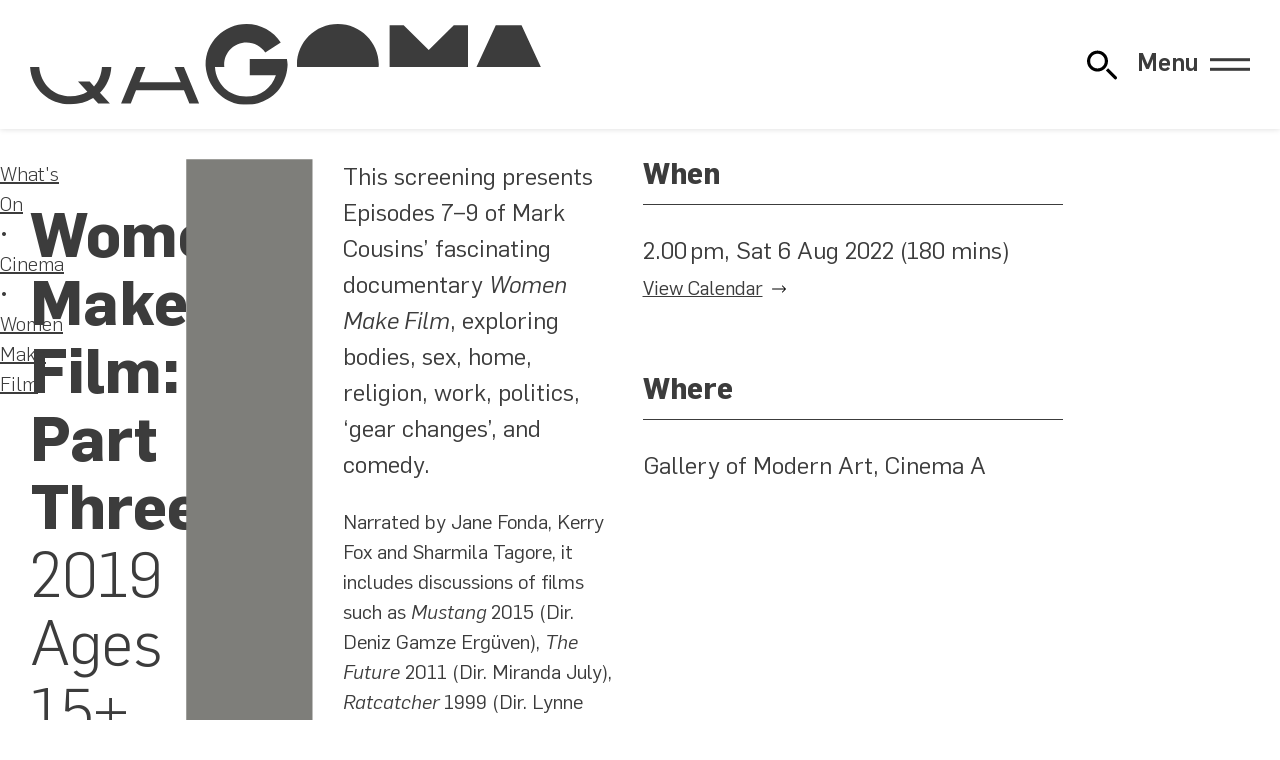

--- FILE ---
content_type: text/html; charset=UTF-8
request_url: https://www.qagoma.qld.gov.au/cinema/screening/women-make-film-part-three2-2022-08-06
body_size: 13472
content:
<!DOCTYPE html><html lang="en" class="no-js"><head><script src="/404.13aebd1e.js"></script><link rel="stylesheet" href="/404.fa65a451.css"><script>var e,t,a,g,m,n;e=window,t=document,a="script",e[g="dataLayer"]=e[g]||[],e[g].push({"gtm.start":new Date().getTime(),event:"gtm.js"}),m=t.getElementsByTagName(a)[0],(n=t.createElement(a)).async=!0,n.src="https://www.googletagmanager.com/gtm.js?id=GTM-WNCM5TB",m.parentNode.insertBefore(n,m);</script><meta charset="utf-8"><meta name="viewport" content="width=device-width, initial-scale=1.0"><link rel="preconnect" href="https://cdn.sanity.io"><link rel="dns-prefetch" href="https://cdn.sanity.io">
  <title>Women Make Film: Part Three – Cinema – Queensland Art Gallery | Gallery of Modern Art</title>

  <link rel="canonical" href="https://www.qagoma.qld.gov.au/cinema/screening/women-make-film-part-three2-2022-08-06"/>
  <meta property="og:url" content="https://www.qagoma.qld.gov.au/cinema/screening/women-make-film-part-three2-2022-08-06"/>

  <meta property="og:type" content="website"/>
  <meta property="og:title" content="Women Make Film: Part Three – Cinema"/>

  
  

  
  <meta property="og:site_name" content="Queensland Art Gallery | Gallery of Modern Art"/>

  <meta property="og:image" content="https://cdn.sanity.io/images/m2obzhc2/production/b78a371a8d004e9a74cceada81877aa79e02c09a-3840x2160.jpg?rect=0,72,3840,2016&w=1200&h=630&q=100&fit=crop"/>
    <meta name="twitter:card" content="summary_large_image"/>
    

  <meta name="robots" content="unavailable_after: 2022-09-05T07:00:00.000Z">

  <meta property="fb:app_id" content="323507382997757"/>
  <meta name="twitter:site" content="@qagoma"/>
  <meta name="google-site-verification" content="VB3t8d_XnqDBrRET3ugZEqpmAy__7IAo8XFcGBFyOx8" />
  
  <script type="application/ld+json">{
  "@id": "https://www.qagoma.qld.gov.au/cinema/screening/women-make-film-part-three2-2022-08-06#legacy-698245",
  "@context": "https://schema.org",
  "@type": "Event",
  "additionalType": "ScreeningEvent",
  "name": "Women Make Film: Part Three",
  "url": "https://www.qagoma.qld.gov.au/cinema/screening/women-make-film-part-three2-2022-08-06",
  "image": "https://cdn.sanity.io/images/m2obzhc2/production/b78a371a8d004e9a74cceada81877aa79e02c09a-3840x2160.jpg",
  "description": null,
  "startDate": "2022-08-06T04:00:00.000Z",
  "endDate": "2022-08-06T07:00:00.000Z",
  "organizer": {
    "@context": "https://schema.org",
    "@id": "https://www.qagoma.qld.gov.au/#global",
    "@type": "Organization",
    "address": {
      "@context": "https://schema.org",
      "@id": "https://www.qagoma.qld.gov.au/#postalAddress",
      "@type": "PostalAddress",
      "addressCountry": "Australia",
      "addressLocality": "South Brisbane",
      "addressRegion": "Queensland",
      "postalCode": "4101",
      "streetAddress": "Stanley Place"
    },
    "alternateName": "QAGOMA",
    "email": "gallery@qagoma.qld.gov.au",
    "image": "https://cdn.sanity.io/images/m2obzhc2/production/9083aaa743e11a800755bb2eb757ffa7986f3720-1560x1031.jpg",
    "name": "Queensland Art Gallery | Gallery of Modern Art ",
    "sameAs": [
      "https://en.wikipedia.org/wiki/QAGOMA",
      "https://www.facebook.com/QAGOMA",
      "https://instagram.com/qagoma",
      "https://www.threads.net/@qagoma",
      "https://twitter.com/qagoma",
      "https://www.tiktok.com/@qagoma",
      "https://www.youtube.com/user/queenslandartgallery",
      "https://open.spotify.com/user/bnlio4hfskvm52kzicxkkugef",
      "https://www.linkedin.com/company/qagoma/"
    ],
    "telephone": "+61 (0)7 3840 7303",
    "url": "https://www.qagoma.qld.gov.au"
  },
  "eventStatus": "https://schema.org/EventScheduled",
  "eventAttendanceMode": "https://schema.org/OfflineEventAttendanceMode",
  "location": [
    {
      "@context": "https://schema.org",
      "@id": "https://www.qagoma.qld.gov.au/cinema/#a1da2c43-338c-44b2-914a-cf5269e9bd27",
      "@type": "Cinema",
      "address": {
        "@context": "https://schema.org",
        "@id": "https://www.qagoma.qld.gov.au/#postalAddress",
        "@type": "PostalAddress",
        "addressCountry": "Australia",
        "addressLocality": "South Brisbane",
        "addressRegion": "Queensland",
        "postalCode": "4101",
        "streetAddress": "Stanley Place"
      },
      "description": "The Australian Cinémathèque at GOMA provides an ongoing program of film and video that you're unlikely to see elsewhere. Screenings take place Wednesday and Friday nights and Saturday and Sundays matinees.\n\nWe offer a rich and diverse experience of the moving image, showcasing the work of influential filmmakers and international cinema, rare 35mm prints, recent restorations and silent films with live musical accompaniment.\n\nMost screenings are free; however for ticketed film programs the Cinémathèque Box Office opens one hour prior to screenings and you are able to purchase snacks and refreshments during this time. You are more than welcome to take your drinks into the cinema. As we do not screen trailers prior to films we suggest you arrive early to allow plenty of time to enter and find a seat.\n\nQAGOMA is the only Australian art gallery with purpose-built facilities dedicated to film and the moving image. The Australian Cinémathèque is an Associate Member of the International Federation of Film Archives (FIAF), an organisation of the world's leading film archives dedicated to the preservation and exhibition of film.",
      "email": "gallery@qagoma.qld.gov.au",
      "image": "https://cdn.sanity.io/images/m2obzhc2/production/9083aaa743e11a800755bb2eb757ffa7986f3720-1560x1031.jpg",
      "name": "Cinema A",
      "parentOrganization": {
        "@context": "https://schema.org",
        "@id": "https://www.qagoma.qld.gov.au/#f12c1cac-7de2-4e88-88af-b825650a7269",
        "@type": "ArtGallery",
        "address": {
          "@context": "https://schema.org",
          "@id": "https://www.qagoma.qld.gov.au/#postalAddress",
          "@type": "PostalAddress",
          "addressCountry": "Australia",
          "addressLocality": "South Brisbane",
          "addressRegion": "Queensland",
          "postalCode": "4101",
          "streetAddress": "Stanley Place"
        },
        "alternateName": "GOMA",
        "description": "Our second site, the Gallery of Modern Art, opened in 2006 with both expansive and intimate spaces to house exceptional contemporary art. GOMA is home to the Children's Art Centre, presenting interactive artworks for kids and families, and a cinema that celebrates film from around the world.",
        "email": "gallery@qagoma.qld.gov.au",
        "image": "https://cdn.sanity.io/images/m2obzhc2/production/f11e4454da8be66a453b378e42a3fdf395227b44-2500x1875.jpg",
        "name": "Gallery of Modern Art",
        "openingHours": "Mo,Tu,We,Th,Fr,Sa,Su 10:00-17:00",
        "sameAs": [
          "https://en.wikipedia.org/wiki/Gallery_of_Modern_Art,_Brisbane",
          "https://www.facebook.com/QAGOMA",
          "https://instagram.com/qagoma",
          "https://www.threads.net/@qagoma",
          "https://twitter.com/qagoma",
          "https://www.tiktok.com/@qagoma",
          "https://www.youtube.com/user/queenslandartgallery",
          "https://open.spotify.com/user/bnlio4hfskvm52kzicxkkugef",
          "https://www.linkedin.com/company/qagoma/"
        ],
        "telephone": "+61 (0)7 3840 7303",
        "url": "https://www.qagoma.qld.gov.au"
      },
      "telephone": "+61 (0)7 3840 7303",
      "url": "https://www.qagoma.qld.gov.au/cinema"
    },
    {
      "@context": "https://schema.org",
      "@id": "https://www.qagoma.qld.gov.au/#f12c1cac-7de2-4e88-88af-b825650a7269",
      "@type": "ArtGallery",
      "address": {
        "@context": "https://schema.org",
        "@id": "https://www.qagoma.qld.gov.au/#postalAddress",
        "@type": "PostalAddress",
        "addressCountry": "Australia",
        "addressLocality": "South Brisbane",
        "addressRegion": "Queensland",
        "postalCode": "4101",
        "streetAddress": "Stanley Place"
      },
      "alternateName": "GOMA",
      "description": "Our second site, the Gallery of Modern Art, opened in 2006 with both expansive and intimate spaces to house exceptional contemporary art. GOMA is home to the Children's Art Centre, presenting interactive artworks for kids and families, and a cinema that celebrates film from around the world.",
      "email": "gallery@qagoma.qld.gov.au",
      "image": "https://cdn.sanity.io/images/m2obzhc2/production/f11e4454da8be66a453b378e42a3fdf395227b44-2500x1875.jpg",
      "name": "Gallery of Modern Art",
      "openingHours": "Mo,Tu,We,Th,Fr,Sa,Su 10:00-17:00",
      "parentOrganization": {
        "@context": "https://schema.org",
        "@id": "https://www.qagoma.qld.gov.au/#global",
        "@type": "Organization",
        "address": {
          "@context": "https://schema.org",
          "@id": "https://www.qagoma.qld.gov.au/#postalAddress",
          "@type": "PostalAddress",
          "addressCountry": "Australia",
          "addressLocality": "South Brisbane",
          "addressRegion": "Queensland",
          "postalCode": "4101",
          "streetAddress": "Stanley Place"
        },
        "alternateName": "QAGOMA",
        "email": "gallery@qagoma.qld.gov.au",
        "image": "https://cdn.sanity.io/images/m2obzhc2/production/9083aaa743e11a800755bb2eb757ffa7986f3720-1560x1031.jpg",
        "name": "Queensland Art Gallery | Gallery of Modern Art ",
        "sameAs": [
          "https://en.wikipedia.org/wiki/QAGOMA",
          "https://www.facebook.com/QAGOMA",
          "https://instagram.com/qagoma",
          "https://www.threads.net/@qagoma",
          "https://twitter.com/qagoma",
          "https://www.tiktok.com/@qagoma",
          "https://www.youtube.com/user/queenslandartgallery",
          "https://open.spotify.com/user/bnlio4hfskvm52kzicxkkugef",
          "https://www.linkedin.com/company/qagoma/"
        ],
        "telephone": "+61 (0)7 3840 7303",
        "url": "https://www.qagoma.qld.gov.au"
      },
      "sameAs": [
        "https://en.wikipedia.org/wiki/Gallery_of_Modern_Art,_Brisbane",
        "https://www.facebook.com/QAGOMA",
        "https://instagram.com/qagoma",
        "https://www.threads.net/@qagoma",
        "https://twitter.com/qagoma",
        "https://www.tiktok.com/@qagoma",
        "https://www.youtube.com/user/queenslandartgallery",
        "https://open.spotify.com/user/bnlio4hfskvm52kzicxkkugef",
        "https://www.linkedin.com/company/qagoma/"
      ],
      "telephone": "+61 (0)7 3840 7303",
      "url": "https://www.qagoma.qld.gov.au"
    }
  ]
}</script><link rel="icon" href="/assets/images/favicon.88e7ff0a.svg" type="image/svg+xml"><noscript><style>[data-js=required]{display:none}</style></noscript><script>document.documentElement.classList.remove("no-js");</script><link rel="stylesheet" href="/assets/fonts/flama.css"><link rel="stylesheet" href="/assets/styles/global.304312a0.css"></head><body>  <noscript><iframe src="https://www.googletagmanager.com/ns.html?id=GTM-WNCM5TB" height="0" width="0" style="visibility:hidden;display:none"></iframe></noscript>  <div class="wrapper"> <div class="alert" x-cloak x-data="alert" x-show="alerts" x-html="alert ? `<div>${alerts}</div>` : ``"> </div> <header class="header" role="banner" x-data="header" x-bind="header"> <div class="header__inner"> <h1 class="header__brand wow"> <a href="/"> <img src="/assets/images/qagoma-brand.230eff4b.svg" alt="Queensland Art Gallery | Gallery of Modern Art" role="img"> </a> </h1> <div id="quick-search" x-data="search" x-init="listen()" @open-search.window="openSearch()"> <button class="search-toggle" @click="() => {
      let navMenu = document.getElementById('primary-navigation');
      const event = new CustomEvent('closeMenu');
      navMenu.dispatchEvent(event);

      open = true;
      $nextTick(() => {
        $refs.searchbox.focus();
      });
    }" :title="`${open ? 'Close' : 'Open'} Website Search`" :aria-label="`${open ? 'Close' : 'Open'} Website Search`"> <svg xmlns="http://www.w3.org/2000/svg" role="presentation" viewBox="0 0 100 100"><use href="/assets/images/search.e25984a1.svg#path"/></svg> </button> <template x-teleport="body"> <div class="search" x-show="open" :class="searchPage && 'search-page'"> <div class="search-controls" x-show="open" x-transition:enter="search-control-enter" x-transition:enter-start="search-control-enter-start" x-transition:enter-end="search-control-enter-end" x-transition:leave="search-control-leave" x-transition:leave-start="search-control-leave-start" x-transition:leave-end="search-control-leave-end"> <div class="search-controls-inner"> <div class="search-controls-input"> <form id="search-form" x-ref="searchform" @submit.prevent="() => {
              if(!searchPage){
                window.location.href = url = new URL('/search?' + new URLSearchParams({ s: sterm }), this.location.href)
              }
            }"> <div id="searchBoxIS"> </div> </form> </div> <div class="search-controls-actions"> <button class="search-controls-action search-submit search-toggle" @click="() => {
              $nextTick(() => {
                if(!searchPage){
                  window.location.href = url = new URL('/search?' + new URLSearchParams({ s: sterm }), this.location.href)
                }
              })
            }" :title="`Submit Search Query`" :aria-label="`Submit Search Query`"> <svg xmlns="http://www.w3.org/2000/svg" role="presentation" viewBox="0 0 100 100"><use href="/assets/images/search.e25984a1.svg#path"/></svg> </button> <button class="close search-controls-action search-toggle" @click="open = false" :title="`Close Website Search`" :aria-label="`Close Website Search`"> <svg xmlns="http://www.w3.org/2000/svg" role="presentation" viewBox="0 0 100 100"><use href="/assets/images/close.679d0eba.svg#path"/></svg> </button> </div> </div> </div> <template x-if="!searchPage"> <div class="search-results" x-show="open" x-transition.opacity.duration.400ms> <div class="search-results-content" x-show="open" x-transition:enter="search-results-enter" x-transition:enter-start="search-results-enter-start" x-transition:enter-end="search-results-enter-end" x-transition:leave="search-results-leave" x-transition:leave-start="search-results-leave-start" x-transition:leave-end="search-results-leave-end"> <div class="search-results-content-inner"> <div class="search-results-content-suggestions"> <div class="search-results-content-suggestions-title"> Suggestions </div> <div class="search-results-content-suggestions-container"> <a href="/whats-on/exhibitions/" class="search-results-content-suggestion"> Exhibitions </a> <a href="/visit/" class="search-results-content-suggestion"> Visiting </a> <a href="/visit/getting-here-and-parking/" class="search-results-content-suggestion"> Parking </a> <a href="/whats-on/events/" class="search-results-content-suggestion"> Events Calendar </a> <a href="/whats-on/events/?category=Tour" class="search-results-content-suggestion"> Tours </a> <a href="/visit/eat-and-drink/" class="search-results-content-suggestion"> Eat & Drink </a> <a href="/visit/#c_136029f3a904" class="search-results-content-suggestion"> Opening hours </a> </div> </div> </div> <div class="result-header" x-show="sterm && resultsReady"> <div class="result-header-copy"> Results </div> <div class="result-header-divider"></div> <div class="result-header-action" @click="() => {window.location.href = '/search?s=' + sterm;}"> See all <span x-text="allCount"></span> Results <span><svg xmlns="http://www.w3.org/2000/svg" role="presentation" viewBox="0 0 100 100"><use href="/assets/images/arrow-right.59e553bf.svg#path"/></svg></span> </div> </div> <div class="hit-container" x-show="sterm"> <template x-for="id in Object.keys(facets)" :key="id"> <template x-if="selectedFacet == 'all' || selectedFacet == id"> <div :id="'wrapper-' + id" class="search-page-group" x-show="(sterm && (facets[id]?.children.length || !resultsReady))"> <div :id="'stats-' + id" class="quick-stats" x-show="resultsReady && selectedFacet == 'all'" @click="() => {window.location.href = '/search?s=' + sterm + '&facet='+id;}"> <span class="search-page-group-heading" x-text="facets[id].label"></span> <span class="search-page-group-action">(<span x-text="facets[id]?.children.length > 1 ? facets[id]?.children.length + ' results' : '1 result'"></span>)</span> </div> <div :id="'hits-' + id" class="search-page-hits" x-show="(sterm && (facets[id]?.children.length || !resultsReady))"> <div :class="'search-hit quick-search-hits ' +  id"> <template x-for="(hit, index) in facets[id].display.slice(0,1)"> <div class="search-hit-result" x-show="resultsReady"> <a :href="hit.target"> <template x-if="resultsReady" x-init="hit.imageErr = true"> <picture :id="id + '-' + index + '-image'" class="card__image card__image--cover search-hit-image" :class="[(hit.imageErr || !hit.image) && 'no-image', hit.imageErr && 'has-error']"> <template x-if="hit.image"> <img :src="hit.image" @load="hit.imageErr = false" @error="hit.imageErr = true"> </template> </picture> </template> <template x-if="hit.detail && 1 == 2"> <div class="search-hit-detail" x-html="hit.detail"></div> </template> <h2 x-html="hit.title"></h2> </a> <template x-if="hit.sub"> <div class="search-hit-sub" x-html="hit.sub"></div> </template> </div> </template> <div class="search-hit-standin" x-show="!resultsReady"> <picture class="card__image card__image--cover search-hit-image"> <div class="image search-standin"> <div class="search-standin-inner"></div> </div> </picture> <h2> <div class="large search-standin text"> <div class="search-standin-inner"></div> </div> </h2> <div class="search-hit-sub standin"> <div class="medium search-standin text"> <div class="search-standin-inner"></div> </div> </div> </div> </div> </div> </div> </template> </template> </div> </div> </div> </template> </div> </template> <template x-if="searchPage"> <template x-teleport="#search-results"> <div class="search-page-wrapper" :class="selectedFacet == 'all' ? 'all' : 'single'"> <div class="search-page-header"> Search results: <span x-text="sterm"></span> </div> <div class="search-page-options" x-show="sterm"> <div class="search-page-chips"> <div class="search-page-chips-inner" x-show="resultsReady"> <div id="chip-all" class="all search-page-chip" :class="selectedFacet == 'all' && 'active'" @click="setFacet('all')"> <div x-text="'Everything (' + allCount + ')'"></div> </div> <template x-for="id in Object.keys(facets)" :key="id"> <div :id="'chip-' + id" class="search-page-chip" :class="selectedFacet == id && 'active'" @click="setFacet(id)"> <div x-text="facets[id].label + ' (' + facets[id]?.children.length + ')'"></div> </div> </template> </div> <div class="search-hit-standin" x-show="!resultsReady"> <div class="large search-standin text x-tall"> <div class="search-standin-inner"></div> </div> </div> </div> <div class="search-page-modes"> <div class="grid search-page-mode"></div> <div class="list search-page-mode"></div> </div> </div> <div class="hit-container" x-show="sterm"> <template x-for="id in Object.keys(facets)" :key="id"> <template x-if="selectedFacet == 'all' || selectedFacet == id"> <div :id="'wrapper-' + id" class="search-page-group" x-show="(sterm && (facets[id]?.children.length || !resultsReady))"> <div :id="'stats-' + id" class="quick-stats" x-show="resultsReady && selectedFacet == 'all'"> <div class="search-page-group-heading" x-text="facets[id].label"></div> <div class="search-page-group-action" @click="setFacet(id)"> See all <span x-text="facets[id]?.children.length > 1 ? facets[id]?.children.length + ' results' : '1 result'"></span> <span class="search-page-group-action-arrow"> <svg xmlns="http://www.w3.org/2000/svg" role="presentation" viewBox="0 0 100 100"><use href="/assets/images/arrow-right.59e553bf.svg#path"/></svg> </span> </div> </div> <div :id="'hits-' + id" class="search-page-hits" x-show="(sterm && (facets[id]?.children.length || !resultsReady))"> <div :class="'search-hit quick-search-hits ' +  id"> <template x-for="(hit, index) in facets[id].display" :key="hit.id"> <div class="search-hit-result" x-show="resultsReady"> <a :target="['blog', 'store', 'collection'].includes(id) ? '_blank' : ''" :href="hit.target"> <template x-if="resultsReady" x-init="hit.imageErr = true"> <picture :id="id + '-' + index + '-image'" class="card__image card__image--cover search-hit-image" :class="[(hit.imageErr || !hit.image) && 'no-image', hit.imageErr && 'has-error']"> <template x-if="hit.image"> <img :src="hit.image" @load="hit.imageErr = false" @error="hit.imageErr = true"> </template> </picture> </template> <template x-if="hit.detail"> <div class="search-hit-detail" x-html="hit.detail"></div> </template> <h2 x-html="hit.title"></h2> </a> <template x-if="hit.sub"> <div class="search-hit-sub" x-html="hit.sub"></div> </template> </div> </template> <template x-for="i in (selectedFacet == 'all' ? summaryResults : pageResults)"> <div class="search-hit-standin" x-show="!resultsReady"> <picture class="card__image card__image--cover search-hit-image"> <div class="image search-standin"> <div class="search-standin-inner"></div> </div> </picture> <h2> <div class="large search-standin text"> <div class="search-standin-inner"></div> </div> </h2> <div class="search-hit-sub standin"> <div class="medium search-standin text"> <div class="search-standin-inner"></div> </div> </div> </div> </template> </div> </div> <template x-if="selectedFacet !== 'all' && pageCount > 1"> <div class="search-pagination-wrapper"> <template x-for="i in pageCount"> <div class="search-pagination-item" x-text="i" :class="activePage == i && 'active'" @click="setActivePage(i)"></div> </template> </div> </template> </div> </template> </template> <template x-if="(resultsReady && sterm > 1 && (selectedFacet == 'all' && !allCount) || (selectedFacet !== 'all' && !facets[selectedFacet].children.length))"> <div class="search-page-no-results"> <div class="search-page-no-results-inner"> <img src="/assets/images/search-no-results.a576c5aa.svg" role="presentation" alt="No results found" style="max-width:43em"> <div class="search-page-no-results-heading"> No Results Found </div> <div class="search-page-no-results-sub"> Whoops! We can’t find any <strong><span x-text="facets[selectedFacet].noResultsLabel ? facets[selectedFacet].noResultsLabel.toLowerCase() : facets[selectedFacet].label.toLowerCase()"></span></strong> for your search term. </div> </div> </div> </template> </div> </div> </template> </template> </div> <div class="navigation" x-data="headerMenu" id="primary-navigation" x-init="listen()"> <button x-bind="toggle" class="navigation-toggle"> <span x-text="(open ? 'Close' : 'Menu')">Menu</span> <span class="navigation-toggle__icon"></span> </button> <nav style="display:none" x-data="{
      mq: window.matchMedia('(min-width: 1024px)'),
      breakpoint: function () { return this.mq.matches },
      isToggleable: false
    }" x-init="isToggleable = !breakpoint()" @resize.window.debounce.500s="isToggleable = !breakpoint()" x-bind="overlay" class="primary-navigation"> <ul class="navigation__primary" style="--span:4"> <li class="navigation__item"> <a href="/whats-on/">What's On</a> <ul> <li> <a href="/whats-on/exhibitions/">Exhibitions</a> </li><li> <a href="/cinema/">Cinema</a> </li><li> <a href="/whats-on/events/">Events Calendar</a> </li><li> <a href="/whats-on/touring/">Touring</a> </li> </ul> </li><li class="navigation__item" x-data="{ open: false }"> <a href="/visit/">Visit</a> <button x-cloak x-show="isToggleable" @click="open = !open"> <span class="sr-only">Visit Sub Items</span> <div x-bind:style="open && { transform: 'rotate(-180deg)' }"> <svg xmlns="http://www.w3.org/2000/svg" role="presentation" viewBox="0 0 100 100"><use href="/assets/images/chevron.0bbe349a.svg#path" transform="rotate(90 50 50)"/></svg> </div> </button> <ul :class="open && 'open'" x-show="!isToggleable || open" x-collapse> <li> <a href="/visit/gallery-maps/">Gallery Maps</a> </li><li> <a href="/visit/getting-here-and-parking/">Getting Here & Parking</a> </li><li> <a href="/visit/eat-and-drink/">Eat & Drink</a> </li><li> <a href="/visit/accessibility/">Accessibility</a> </li><li> <a href="/visit/group-bookings/">Group Bookings, Tours & Experiences</a> </li> </ul> </li><li class="navigation__item" x-data="{ open: false }"> <a href="/qagoma-collection/">QAGOMA Collection</a> <button x-cloak x-show="isToggleable" @click="open = !open"> <span class="sr-only">QAGOMA Collection Sub Items</span> <div x-bind:style="open && { transform: 'rotate(-180deg)' }"> <svg xmlns="http://www.w3.org/2000/svg" role="presentation" viewBox="0 0 100 100"><use href="/assets/images/chevron.0bbe349a.svg#path" transform="rotate(90 50 50)"/></svg> </div> </button> <ul :class="open && 'open'" x-show="!isToggleable || open" x-collapse> <li> <a href="https://collection.qagoma.qld.gov.au/" rel="external nofollow noopener" target="_blank">Artists & Artworks</a> </li><li> <a href="/qagoma-collection/asia-pacific-art-research/">Asia Pacific Art Research</a> </li><li> <a href="/qagoma-collection/conservation-research/">Conservation Research</a> </li><li> <a href="/qagoma-collection/provenance/">Provenance</a> </li><li> <a href="/qagoma-collection/image-reproductions/">Image Reproductions</a> </li> </ul> </li><li class="navigation__item navigation__item--single"> <a href="/kids-and-families/">Kids & Families</a> </li><li class="navigation__item navigation__item--single"> <a href="/stories/">Stories</a> </li><li class="navigation__item navigation__item--single"> <a href="/membership/">Membership</a> </li><li class="navigation__item navigation__item--single navigation__item--single--last"> <a href="https://qagoma.store" rel="external nofollow noopener" target="_blank">Store</a> </li><li class="navigation__item" x-data="{ open: false }"> <a href="/support-qagoma/">Support QAGOMA</a> <button x-cloak x-show="isToggleable" @click="open = !open"> <span class="sr-only">Support QAGOMA Sub Items</span> <div x-bind:style="open && { transform: 'rotate(-180deg)' }"> <svg xmlns="http://www.w3.org/2000/svg" role="presentation" viewBox="0 0 100 100"><use href="/assets/images/chevron.0bbe349a.svg#path" transform="rotate(90 50 50)"/></svg> </div> </button> <ul :class="open && 'open'" x-show="!isToggleable || open" x-collapse> <li> <a href="/support-qagoma/donate-now/">Donate Now</a> </li><li> <a href="/support-qagoma/qagoma-foundation/">QAGOMA Foundation</a> </li><li> <a href="/support-qagoma/partnerships/">Partnerships</a> </li> </ul> </li><li class="navigation__item" x-data="{ open: false }"> <a href="/learn/">Learn</a> <button x-cloak x-show="isToggleable" @click="open = !open"> <span class="sr-only">Learn Sub Items</span> <div x-bind:style="open && { transform: 'rotate(-180deg)' }"> <svg xmlns="http://www.w3.org/2000/svg" role="presentation" viewBox="0 0 100 100"><use href="/assets/images/chevron.0bbe349a.svg#path" transform="rotate(90 50 50)"/></svg> </div> </button> <ul :class="open && 'open'" x-show="!isToggleable || open" x-collapse> <li> <a href="/learn/education-resources/">Education Resources</a> </li><li> <a href="/learn/library/">Library</a> </li><li> <a href="/learn/publishing/">Publishing</a> </li><li> <a href="/learn/scholarships/">Scholarships</a> </li> </ul> </li><li class="navigation__item" x-data="{ open: false }"> <a href="/about/">About</a> <button x-cloak x-show="isToggleable" @click="open = !open"> <span class="sr-only">About Sub Items</span> <div x-bind:style="open && { transform: 'rotate(-180deg)' }"> <svg xmlns="http://www.w3.org/2000/svg" role="presentation" viewBox="0 0 100 100"><use href="/assets/images/chevron.0bbe349a.svg#path" transform="rotate(90 50 50)"/></svg> </div> </button> <ul :class="open && 'open'" x-show="!isToggleable || open" x-collapse> <li> <a href="/about/key-people/">Key People</a> </li><li> <a href="/about/apt/">Asia Pacific Triennial</a> </li><li> <a href="/about/reconciliation-action-plan/">Reconciliation Action Plan</a> </li><li> <a href="/about/sustainability/">Sustainability</a> </li><li> <a href="/about/media/">Media</a> </li> </ul> </li><li class="navigation__item" x-data="{ open: false }"> <a href="/functions/">Functions & Weddings</a> <button x-cloak x-show="isToggleable" @click="open = !open"> <span class="sr-only">Functions & Weddings Sub Items</span> <div x-bind:style="open && { transform: 'rotate(-180deg)' }"> <svg xmlns="http://www.w3.org/2000/svg" role="presentation" viewBox="0 0 100 100"><use href="/assets/images/chevron.0bbe349a.svg#path" transform="rotate(90 50 50)"/></svg> </div> </button> <ul :class="open && 'open'" x-show="!isToggleable || open" x-collapse> <li> <a href="/functions/corporate-and-private-packages/">Corporate & Private Packages</a> </li><li> <a href="/functions/weddings/">Weddings</a> </li> </ul> </li> </ul> <ul class="navigation__primary__social"> <li> <a href="https://www.facebook.com/QAGOMA" title="Facebook" target="_blank" rel="external nofollow noopener"> <svg xmlns="http://www.w3.org/2000/svg" role="img" viewBox="0 0 24 24"><path d="M9.101 23.691v-7.98H6.627v-3.667h2.474v-1.58c0-4.085 1.848-5.978 5.858-5.978.401 0 .955.042 1.468.103a9 9 0 0 1 1.141.195v3.325a9 9 0 0 0-.653-.036 27 27 0 0 0-.733-.009c-.707 0-1.259.096-1.675.309a1.7 1.7 0 0 0-.679.622c-.258.42-.374.995-.374 1.752v1.297h3.919l-.386 2.103-.287 1.564h-3.246v8.245C19.396 23.238 24 18.179 24 12.044c0-6.627-5.373-12-12-12s-12 5.373-12 12c0 5.628 3.874 10.35 9.101 11.647"/></svg> <span class="sr-only">Facebook</span> </a> </li><li> <a href="https://instagram.com/qagoma" title="Instagram" target="_blank" rel="external nofollow noopener"> <svg xmlns="http://www.w3.org/2000/svg" role="img" viewBox="0 0 24 24"><path d="M7.03.084c-1.277.06-2.149.264-2.91.563a5.9 5.9 0 0 0-2.124 1.388 5.9 5.9 0 0 0-1.38 2.127C.321 4.926.12 5.8.064 7.076s-.069 1.688-.063 4.947.021 3.667.083 4.947c.061 1.277.264 2.149.563 2.911.308.789.72 1.457 1.388 2.123a5.9 5.9 0 0 0 2.129 1.38c.763.295 1.636.496 2.913.552 1.278.056 1.689.069 4.947.063s3.668-.021 4.947-.082c1.28-.06 2.147-.265 2.91-.563a5.9 5.9 0 0 0 2.123-1.388 5.9 5.9 0 0 0 1.38-2.129c.295-.763.496-1.636.551-2.912.056-1.28.07-1.69.063-4.948-.006-3.258-.02-3.667-.081-4.947-.06-1.28-.264-2.148-.564-2.911a5.9 5.9 0 0 0-1.387-2.123 5.86 5.86 0 0 0-2.128-1.38C19.074.322 18.202.12 16.924.066 15.647.009 15.236-.006 11.977 0S8.31.021 7.03.084m.14 21.693c-1.17-.05-1.805-.245-2.228-.408a3.7 3.7 0 0 1-1.382-.895 3.7 3.7 0 0 1-.9-1.378c-.165-.423-.363-1.058-.417-2.228-.06-1.264-.072-1.644-.08-4.848-.006-3.204.006-3.583.061-4.848.05-1.169.246-1.805.408-2.228.216-.561.477-.96.895-1.382a3.7 3.7 0 0 1 1.379-.9c.423-.165 1.057-.361 2.227-.417 1.265-.06 1.644-.072 4.848-.08 3.203-.006 3.583.006 4.85.062 1.168.05 1.804.244 2.227.408.56.216.96.475 1.382.895s.681.817.9 1.378c.165.422.362 1.056.417 2.227.06 1.265.074 1.645.08 4.848.005 3.203-.006 3.583-.061 4.848-.051 1.17-.245 1.805-.408 2.23-.216.56-.477.96-.896 1.38a3.7 3.7 0 0 1-1.378.9c-.422.165-1.058.362-2.226.418-1.266.06-1.645.072-4.85.079s-3.582-.006-4.848-.06m9.783-16.192a1.44 1.44 0 1 0 1.437-1.442 1.44 1.44 0 0 0-1.437 1.442M5.839 12.012a6.161 6.161 0 1 0 12.323-.024 6.162 6.162 0 0 0-12.323.024M8 12.008A4 4 0 1 1 12.008 16 4 4 0 0 1 8 12.008"/></svg> <span class="sr-only">Instagram</span> </a> </li><li> <a href="https://www.threads.net/@qagoma" title="Threads" target="_blank" rel="external nofollow noopener"> <svg xmlns="http://www.w3.org/2000/svg" role="img" viewBox="0 0 24 24"><path d="M12.186 24h-.007c-3.581-.024-6.334-1.205-8.184-3.509C2.35 18.44 1.5 15.586 1.472 12.01v-.017c.03-3.579.879-6.43 2.525-8.482C5.845 1.205 8.6.024 12.18 0h.014c2.746.02 5.043.725 6.826 2.098 1.677 1.29 2.858 3.13 3.509 5.467l-2.04.569c-1.104-3.96-3.898-5.984-8.304-6.015-2.91.022-5.11.936-6.54 2.717C4.307 6.504 3.616 8.914 3.589 12c.027 3.086.718 5.496 2.057 7.164 1.43 1.783 3.631 2.698 6.54 2.717 2.623-.02 4.358-.631 5.8-2.045 1.647-1.613 1.618-3.593 1.09-4.798-.31-.71-.873-1.3-1.634-1.75-.192 1.352-.622 2.446-1.284 3.272-.886 1.102-2.14 1.704-3.73 1.79-1.202.065-2.361-.218-3.259-.801-1.063-.689-1.685-1.74-1.752-2.964-.065-1.19.408-2.285 1.33-3.082.88-.76 2.119-1.207 3.583-1.291a14 14 0 0 1 3.02.142c-.126-.742-.375-1.332-.75-1.757-.513-.586-1.308-.883-2.359-.89h-.029c-.844 0-1.992.232-2.721 1.32l-1.757-1.18c.98-1.454 2.568-2.256 4.478-2.256h.044c3.194.02 5.097 1.975 5.287 5.388q.163.07.321.142c1.49.7 2.58 1.761 3.154 3.07.797 1.82.871 4.79-1.548 7.158-1.85 1.81-4.094 2.628-7.277 2.65Zm1.003-11.69q-.362 0-.739.021c-1.836.103-2.98.946-2.916 2.143.067 1.256 1.452 1.839 2.784 1.767 1.224-.065 2.818-.543 3.086-3.71a10.5 10.5 0 0 0-2.215-.221"/></svg> <span class="sr-only">Threads</span> </a> </li><li> <a href="https://twitter.com/qagoma" title="X" target="_blank" rel="external nofollow noopener"> <svg xmlns="http://www.w3.org/2000/svg" role="img" viewBox="0 0 24 24"><path d="M18.901 1.153h3.68l-8.04 9.19L24 22.846h-7.406l-5.8-7.584-6.638 7.584H.474l8.6-9.83L0 1.154h7.594l5.243 6.932ZM17.61 20.644h2.039L6.486 3.24H4.298Z"/></svg> <span class="sr-only">X</span> </a> </li><li> <a href="https://www.tiktok.com/@qagoma" title="TikTok" target="_blank" rel="external nofollow noopener"> <svg xmlns="http://www.w3.org/2000/svg" role="img" viewBox="0 0 24 24"><path d="M12.525.02c1.31-.02 2.61-.01 3.91-.02.08 1.53.63 3.09 1.75 4.17 1.12 1.11 2.7 1.62 4.24 1.79v4.03c-1.44-.05-2.89-.35-4.2-.97-.57-.26-1.1-.59-1.62-.93-.01 2.92.01 5.84-.02 8.75-.08 1.4-.54 2.79-1.35 3.94-1.31 1.92-3.58 3.17-5.91 3.21-1.43.08-2.86-.31-4.08-1.03-2.02-1.19-3.44-3.37-3.65-5.71-.02-.5-.03-1-.01-1.49.18-1.9 1.12-3.72 2.58-4.96 1.66-1.44 3.98-2.13 6.15-1.72.02 1.48-.04 2.96-.04 4.44-.99-.32-2.15-.23-3.02.37-.63.41-1.11 1.04-1.36 1.75-.21.51-.15 1.07-.14 1.61.24 1.64 1.82 3.02 3.5 2.87 1.12-.01 2.19-.66 2.77-1.61.19-.33.4-.67.41-1.06.1-1.79.06-3.57.07-5.36.01-4.03-.01-8.05.02-12.07"/></svg> <span class="sr-only">TikTok</span> </a> </li><li> <a href="https://www.youtube.com/user/queenslandartgallery" title="YouTube" target="_blank" rel="external nofollow noopener"> <svg xmlns="http://www.w3.org/2000/svg" role="img" viewBox="0 0 24 24"><path d="M23.498 6.186a3.02 3.02 0 0 0-2.122-2.136C19.505 3.545 12 3.545 12 3.545s-7.505 0-9.377.505A3.02 3.02 0 0 0 .502 6.186C0 8.07 0 12 0 12s0 3.93.502 5.814a3.02 3.02 0 0 0 2.122 2.136c1.871.505 9.376.505 9.376.505s7.505 0 9.377-.505a3.02 3.02 0 0 0 2.122-2.136C24 15.93 24 12 24 12s0-3.93-.502-5.814M9.545 15.568V8.432L15.818 12z"/></svg> <span class="sr-only">YouTube</span> </a> </li><li> <a href="/welcome-to-qagoma/" title="WeChat" target="_blank"> <svg xmlns="http://www.w3.org/2000/svg" role="img" viewBox="0 0 24 24"><path d="M8.691 2.188C3.891 2.188 0 5.476 0 9.53c0 2.212 1.17 4.203 3.002 5.55a.59.59 0 0 1 .213.665l-.39 1.48c-.019.07-.048.141-.048.213 0 .163.13.295.29.295a.33.33 0 0 0 .167-.054l1.903-1.114a.86.86 0 0 1 .717-.098 10.2 10.2 0 0 0 2.837.403c.276 0 .543-.027.811-.05-.857-2.578.157-4.972 1.932-6.446 1.703-1.415 3.882-1.98 5.853-1.838-.576-3.583-4.196-6.348-8.596-6.348M5.785 5.991c.642 0 1.162.529 1.162 1.18a1.17 1.17 0 0 1-1.162 1.178A1.17 1.17 0 0 1 4.623 7.17c0-.651.52-1.18 1.162-1.18zm5.813 0c.642 0 1.162.529 1.162 1.18a1.17 1.17 0 0 1-1.162 1.178 1.17 1.17 0 0 1-1.162-1.178c0-.651.52-1.18 1.162-1.18m5.34 2.867c-1.797-.052-3.746.512-5.28 1.786-1.72 1.428-2.687 3.72-1.78 6.22.942 2.453 3.666 4.229 6.884 4.229.826 0 1.622-.12 2.361-.336a.72.72 0 0 1 .598.082l1.584.926a.3.3 0 0 0 .14.047c.134 0 .24-.111.24-.247 0-.06-.023-.12-.038-.177l-.327-1.233a.6.6 0 0 1-.023-.156.49.49 0 0 1 .201-.398C23.024 18.48 24 16.82 24 14.98c0-3.21-2.931-5.837-6.656-6.088V8.89c-.135-.01-.27-.027-.407-.03zm-2.53 3.274c.535 0 .969.44.969.982a.976.976 0 0 1-.969.983.976.976 0 0 1-.969-.983c0-.542.434-.982.97-.982zm4.844 0c.535 0 .969.44.969.982a.976.976 0 0 1-.969.983.976.976 0 0 1-.969-.983c0-.542.434-.982.969-.982"/></svg> <span class="sr-only">WeChat</span> </a> </li><li> <a href="/welcome-to-qagoma/" title="Xiaohongshu" target="_blank"> <svg xmlns="http://www.w3.org/2000/svg" role="img" viewBox="0 0 24 24"><path d="M22.405 9.879c.002.016.01.02.07.019h.725a.797.797 0 0 0 .78-.972.794.794 0 0 0-.884-.618.795.795 0 0 0-.692.794c0 .101-.002.666.001.777m-11.509 4.808c-.203.001-1.353.004-1.685.003a2.5 2.5 0 0 1-.766-.126.025.025 0 0 0-.03.014L7.7 16.127a.025.025 0 0 0 .01.032c.111.06.336.124.495.124.66.01 1.32.002 1.981 0q.017 0 .023-.015l.712-1.545a.025.025 0 0 0-.024-.036zM.477 9.91c-.071 0-.076.002-.076.01l-.01.08c-.027.397-.038.495-.234 3.06-.012.24-.034.389-.135.607-.026.057-.033.042.003.112.046.092.681 1.523.787 1.74.008.015.011.02.017.02.008 0 .033-.026.047-.044q.219-.282.371-.606c.306-.635.44-1.325.486-1.706.014-.11.021-.22.03-.33l.204-2.616.022-.293c.003-.029 0-.033-.03-.034zm7.203 3.757a1.4 1.4 0 0 1-.135-.607c-.004-.084-.031-.39-.235-3.06a.4.4 0 0 0-.01-.082c-.004-.011-.052-.008-.076-.008h-1.48c-.03.001-.034.005-.03.034l.021.293q.114 1.473.233 2.946c.05.4.186 1.085.487 1.706.103.215.223.419.37.606.015.018.037.051.048.049.02-.003.742-1.642.804-1.765.036-.07.03-.055.003-.112m3.861-.913h-.872a.126.126 0 0 1-.116-.178l1.178-2.625a.025.025 0 0 0-.023-.035l-1.318-.003a.148.148 0 0 1-.135-.21l.876-1.954a.025.025 0 0 0-.023-.035h-1.56q-.017 0-.024.015l-.926 2.068c-.085.169-.314.634-.399.938a.5.5 0 0 0-.02.191.46.46 0 0 0 .23.378 1 1 0 0 0 .46.119h.59c.041 0-.688 1.482-.834 1.972a.5.5 0 0 0-.023.172.47.47 0 0 0 .23.398c.15.092.342.12.475.12l1.66-.001q.017 0 .023-.015l.575-1.28a.025.025 0 0 0-.024-.035m-6.93-4.937H3.1a.032.032 0 0 0-.034.033c0 1.048-.01 2.795-.01 6.829 0 .288-.269.262-.28.262h-.74c-.04.001-.044.004-.04.047.001.037.465 1.064.555 1.263.01.02.03.033.051.033.157.003.767.009.938-.014.153-.02.3-.06.438-.132.3-.156.49-.419.595-.765.052-.172.075-.353.075-.533q.003-3.495-.007-6.991a.03.03 0 0 0-.032-.032zm11.784 6.896q-.002-.02-.024-.022h-1.465c-.048-.001-.049-.002-.05-.049v-4.66c0-.072-.005-.07.07-.07h.863c.08 0 .075.004.075-.074V8.393c0-.082.006-.076-.08-.076h-3.5c-.064 0-.075-.006-.075.073v1.445c0 .083-.006.077.08.077h.854c.075 0 .07-.004.07.07v4.624c0 .095.008.084-.085.084-.37 0-1.11-.002-1.304 0-.048.001-.06.03-.06.03l-.697 1.519s-.014.025-.008.036.013.008.058.008q2.622.003 5.243.002c.03-.001.034-.006.035-.033zm4.177-3.43q0 .021-.02.024c-.346.006-.692.004-1.037.004q-.021-.003-.022-.024-.006-.651-.01-1.303c0-.072-.006-.071.07-.07l.733-.003c.041 0 .081.002.12.015.093.025.16.107.165.204.006.431.002 1.153.001 1.153m2.67.244a1.95 1.95 0 0 0-.883-.222h-.18c-.04-.001-.04-.003-.042-.04V10.21q.001-.198-.025-.394a1.8 1.8 0 0 0-.153-.53 1.53 1.53 0 0 0-.677-.71 2.2 2.2 0 0 0-1-.258c-.153-.003-.567 0-.72 0-.07 0-.068.004-.068-.065V7.76c0-.031-.01-.041-.046-.039H17.93s-.016 0-.023.007q-.008.008-.008.023v.546c-.008.036-.057.015-.082.022h-.95c-.022.002-.028.008-.03.032v1.481c0 .09-.004.082.082.082h.913c.082 0 .072.128.072.128v1.148s.003.117-.06.117h-1.482c-.068 0-.06.082-.06.082v1.445s-.01.068.064.068h1.457c.082 0 .076-.006.076.079v3.225c0 .088-.007.081.082.081h1.43c.09 0 .082.007.082-.08v-3.27c0-.029.006-.035.033-.035l2.323-.003a.7.7 0 0 1 .28.061.46.46 0 0 1 .274.407c.008.395.003.79.003 1.185 0 .259-.107.367-.33.367h-1.218c-.023.002-.029.008-.028.033q.276.655.57 1.303a.05.05 0 0 0 .04.026c.17.005.34.002.51.003.15-.002.517.004.666-.01a2 2 0 0 0 .408-.075c.59-.18.975-.698.976-1.313v-1.981q.001-.191-.034-.38c0 .078-.029-.641-.724-.998"/></svg> <span class="sr-only">Xiaohongshu</span> </a> </li><li> <a href="https://open.spotify.com/user/bnlio4hfskvm52kzicxkkugef" title="Spotify" target="_blank" rel="external nofollow noopener"> <svg xmlns="http://www.w3.org/2000/svg" role="img" viewBox="0 0 24 24"><path d="M12 0C5.4 0 0 5.4 0 12s5.4 12 12 12 12-5.4 12-12S18.66 0 12 0m5.521 17.34c-.24.359-.66.48-1.021.24-2.82-1.74-6.36-2.101-10.561-1.141-.418.122-.779-.179-.899-.539-.12-.421.18-.78.54-.9 4.56-1.021 8.52-.6 11.64 1.32.42.18.479.659.301 1.02m1.44-3.3c-.301.42-.841.6-1.262.3-3.239-1.98-8.159-2.58-11.939-1.38-.479.12-1.02-.12-1.14-.6s.12-1.021.6-1.141C9.6 9.9 15 10.561 18.72 12.84c.361.181.54.78.241 1.2m.12-3.36C15.24 8.4 8.82 8.16 5.16 9.301c-.6.179-1.2-.181-1.38-.721-.18-.601.18-1.2.72-1.381 4.26-1.26 11.28-1.02 15.721 1.621.539.3.719 1.02.419 1.56-.299.421-1.02.599-1.559.3"/></svg> <span class="sr-only">Spotify</span> </a> </li><li> <a href="https://www.linkedin.com/company/qagoma/" title="LinkedIn" target="_blank" rel="external nofollow noopener"> <svg xmlns="http://www.w3.org/2000/svg" role="img" viewBox="0 0 24 24"><path d="M20.447 20.452h-3.554v-5.569c0-1.328-.027-3.037-1.852-3.037-1.853 0-2.136 1.445-2.136 2.939v5.667H9.351V9h3.414v1.561h.046c.477-.9 1.637-1.85 3.37-1.85 3.601 0 4.267 2.37 4.267 5.455v6.286zM5.337 7.433a2.06 2.06 0 0 1-2.063-2.065 2.064 2.064 0 1 1 2.063 2.065m1.782 13.019H3.555V9h3.564zM22.225 0H1.771C.792 0 0 .774 0 1.729v20.542C0 23.227.792 24 1.771 24h20.451C23.2 24 24 23.227 24 22.271V1.729C24 .774 23.2 0 22.222 0z"/></svg> <span class="sr-only">LinkedIn</span> </a> </li> </ul> </nav> </div> </div> <template x-teleport=".header-sentinel"> <div x-bind="sentinel"></div> </template> </header> <div class="header-sentinel"></div> <main class="content-wrapper"> <div class="container grid"> <header class="page-header">
     <nav class="breadcrumbs">
        <ol><li><a href="/whats-on/">What's On</a></li>
<li><a href="/cinema/">Cinema</a></li>
<li><a href="/cinema/program/women-make-film">Women Make Film</a></li></ol>
      </nav>

     <h1 class="heading-xl">
        Women Make Film: Part Three <span><span title="Release Date">2019</span> <span title="Age Restriction/Classification">Ages 15+</span></span>
     </h1>

    <section class="hero-image">
  <figure style="--c-background: #7e7e7a; --c-foreground: #fff;">
      <picture style="background:url('[data-uri]') center / cover">
        <img src="https://cdn.sanity.io/images/m2obzhc2/production/b78a371a8d004e9a74cceada81877aa79e02c09a-3840x2160.jpg?rect=0,138,3840,1884&w=320&h=157&q=90&fit=crop" width="1800" height="882" style="--width:1800px; --height:882px;" loading="lazy" srcset="https://cdn.sanity.io/images/m2obzhc2/production/b78a371a8d004e9a74cceada81877aa79e02c09a-3840x2160.jpg?rect=0%2C138%2C3840%2C1884&w=640&h=314&q=90&fit=crop 640w, https://cdn.sanity.io/images/m2obzhc2/production/b78a371a8d004e9a74cceada81877aa79e02c09a-3840x2160.jpg?rect=0%2C140%2C3840%2C1880&w=960&h=470&q=90&fit=crop 960w, https://cdn.sanity.io/images/m2obzhc2/production/b78a371a8d004e9a74cceada81877aa79e02c09a-3840x2160.jpg?rect=0%2C140%2C3840%2C1881&w=1280&h=627&q=90&fit=crop 1280w, https://cdn.sanity.io/images/m2obzhc2/production/b78a371a8d004e9a74cceada81877aa79e02c09a-3840x2160.jpg?rect=0%2C139%2C3840%2C1882&w=1600&h=784&q=90&fit=crop 1600w, https://cdn.sanity.io/images/m2obzhc2/production/b78a371a8d004e9a74cceada81877aa79e02c09a-3840x2160.jpg?rect=0%2C139%2C3840%2C1882&w=1800&h=882&q=90&fit=crop 1800w, https://cdn.sanity.io/images/m2obzhc2/production/b78a371a8d004e9a74cceada81877aa79e02c09a-3840x2160.jpg?rect=0%2C139%2C3840%2C1882&w=1920&h=941&q=90&fit=crop 1920w, https://cdn.sanity.io/images/m2obzhc2/production/b78a371a8d004e9a74cceada81877aa79e02c09a-3840x2160.jpg?rect=0%2C139%2C3840%2C1882&w=2240&h=1098&q=90&fit=crop 2240w, https://cdn.sanity.io/images/m2obzhc2/production/b78a371a8d004e9a74cceada81877aa79e02c09a-3840x2160.jpg?rect=0%2C140%2C3840%2C1881&w=2560&h=1254&q=90&fit=crop 2560w, https://cdn.sanity.io/images/m2obzhc2/production/b78a371a8d004e9a74cceada81877aa79e02c09a-3840x2160.jpg?rect=0%2C140%2C3840%2C1881&w=2880&h=1411&q=90&fit=crop 2880w, https://cdn.sanity.io/images/m2obzhc2/production/b78a371a8d004e9a74cceada81877aa79e02c09a-3840x2160.jpg?rect=0%2C139%2C3840%2C1882&w=3200&h=1568&q=90&fit=crop 3200w" alt="" crossorigin="anonymous">
      </picture>
      
      
    </figure>
    
            
</section>

    <div>
      <section><section class="event-details event-details--when">
        <h1 class="heading-md">When</h1>
        2.00 pm, Sat 6 Aug 2022 (180 mins)
          <div x-data="collapsible">
            
          <a href="/whats-on/events/?related=legacy-698245" class="cta-see-more">
            View Calendar <svg xmlns="http://www.w3.org/2000/svg" viewBox="0 0 100 100" role="presentation">
      <use href="/assets/images/arrow-right.3008edf6.svg#path"/>
    </svg>
          </a>
            <button x-cloak x-bind='collapsibleToggle({"selector":"li:not(.past):not(.show)","showTemplate":"Show","template":"%s upcoming dates","minimum":0})'></button><button x-cloak x-bind='collapsibleToggle({"selector":"li.past:not(.show)","minimum":0,"template":"%s past dates","showTemplate":"Show %d more","hideTemplate":"Hide"})'></button>
            <ul x-show="hasVisibleItems">
  </ul>
          </div>
      </section>
<section class="event-details event-details--where">
          <h1 class="heading-md">Where</h1>
          <p>Gallery of Modern Art, Cinema A</p>
        </section></section>

      <section>
        <h1 class="heading-md">About</h1>

        <p prevent-widows>This screening presents Episodes 7–9 of Mark Cousins’ fascinating documentary <em>Women Make Film</em>, exploring bodies, sex, home, religion, work, politics, ‘gear changes’, and comedy.</p><p prevent-widows>Narrated by Jane Fonda, Kerry Fox and Sharmila Tagore, it includes discussions of films such as <em>Mustang </em>2015 (Dir. Deniz Gamze Ergüven), <em>The Future</em> 2011 (Dir. Miranda July), <em>Ratcatcher </em>1999 (Dir. Lynne Ramsay), <em>Persepolis </em>2007 (Dir. Marjane Satrapi), <em>Araya </em>1959 (Dir. Margot Benacerraf), <em>Cuba: An African Odyssey</em> 2007 (Dir. Jihan El-Tahri), <em>Orlando </em>1992 (Dir. Sally Potter), and <em>The Trouble with Angels</em> 1966 (Dir. Ida Lupino).</p><p prevent-widows>Ages 15+</p>
      </section>
    </div>
 </header>
  
  <section class="secondary-content film-details">
    <div>
      <header class="section-header">
        <h1 class="heading-lg">Production Credits</h1>
      </header>
      <section>
              

              <ul>
                <li>
                      <strong>Director:</strong> Mark Cousins
                    </li><li>
                      <strong>Editor:</strong> Timo Langer
                    </li><li>
                      <strong>Production Company:</strong> Hopscotch Films
                    </li><li>
                      <strong>Print Source:</strong> Dogwoof
                    </li><li>
                      <strong>Rights:</strong> Dogwoof
                    </li><li>
                      <strong>Screening Format:</strong> DCP, 35mm, 16mm, 8mm, Digital
                    </li><li>
                      <strong>Year:</strong> 2019
                    </li><li>
                      <strong>Runtime:</strong> 180 minutes
                    </li><li>
                      <strong>Country:</strong> United Kingdom
                    </li><li>
                      <strong>Language:</strong> English
                    </li><li>
                      <strong>Sound:</strong> Stereo
                    </li><li>
                      <strong>Colour:</strong> Black & White, Colour
                    </li>
              </ul>
            </section>
    </div>
  </section> </div> </main> <footer class="footer"> <form class="footer__form" action="/_/subscribe/" x-data="emailSignup()" x-bind="form"> <h1 class="heading-sm">Art, events and ideas in your inbox</h1> <div x-cloak x-show="message" class="emailSignup__message" :class="success && 'success'"> <span x-html="message"></span> </div> <div> <label for="fname">First name</label> <input type="text" id="fname" name="fname" autocomplete="given-name" required> </div> <div> <label for="email">Email</label> <input type="email" id="email" name="email" required> </div> <button class="button"> Sign up <svg xmlns="http://www.w3.org/2000/svg" role="presentation" viewBox="0 0 100 100"><use href="/assets/images/chevron.0bbe349a.svg#path"/></svg> </button> </form> <div class="footer__social"> <h1>Follow QAGOMA</h1> <ul> <li> <a href="https://www.facebook.com/QAGOMA" title="Facebook" rel="external nofollow noopener" target="_blank"><svg xmlns="http://www.w3.org/2000/svg" role="img" viewBox="0 0 24 24"><path d="M9.101 23.691v-7.98H6.627v-3.667h2.474v-1.58c0-4.085 1.848-5.978 5.858-5.978.401 0 .955.042 1.468.103a9 9 0 0 1 1.141.195v3.325a9 9 0 0 0-.653-.036 27 27 0 0 0-.733-.009c-.707 0-1.259.096-1.675.309a1.7 1.7 0 0 0-.679.622c-.258.42-.374.995-.374 1.752v1.297h3.919l-.386 2.103-.287 1.564h-3.246v8.245C19.396 23.238 24 18.179 24 12.044c0-6.627-5.373-12-12-12s-12 5.373-12 12c0 5.628 3.874 10.35 9.101 11.647"/></svg> <span class="sr-only">Facebook</span></a> </li><li> <a href="https://instagram.com/qagoma" title="Instagram" rel="external nofollow noopener" target="_blank"><svg xmlns="http://www.w3.org/2000/svg" role="img" viewBox="0 0 24 24"><path d="M7.03.084c-1.277.06-2.149.264-2.91.563a5.9 5.9 0 0 0-2.124 1.388 5.9 5.9 0 0 0-1.38 2.127C.321 4.926.12 5.8.064 7.076s-.069 1.688-.063 4.947.021 3.667.083 4.947c.061 1.277.264 2.149.563 2.911.308.789.72 1.457 1.388 2.123a5.9 5.9 0 0 0 2.129 1.38c.763.295 1.636.496 2.913.552 1.278.056 1.689.069 4.947.063s3.668-.021 4.947-.082c1.28-.06 2.147-.265 2.91-.563a5.9 5.9 0 0 0 2.123-1.388 5.9 5.9 0 0 0 1.38-2.129c.295-.763.496-1.636.551-2.912.056-1.28.07-1.69.063-4.948-.006-3.258-.02-3.667-.081-4.947-.06-1.28-.264-2.148-.564-2.911a5.9 5.9 0 0 0-1.387-2.123 5.86 5.86 0 0 0-2.128-1.38C19.074.322 18.202.12 16.924.066 15.647.009 15.236-.006 11.977 0S8.31.021 7.03.084m.14 21.693c-1.17-.05-1.805-.245-2.228-.408a3.7 3.7 0 0 1-1.382-.895 3.7 3.7 0 0 1-.9-1.378c-.165-.423-.363-1.058-.417-2.228-.06-1.264-.072-1.644-.08-4.848-.006-3.204.006-3.583.061-4.848.05-1.169.246-1.805.408-2.228.216-.561.477-.96.895-1.382a3.7 3.7 0 0 1 1.379-.9c.423-.165 1.057-.361 2.227-.417 1.265-.06 1.644-.072 4.848-.08 3.203-.006 3.583.006 4.85.062 1.168.05 1.804.244 2.227.408.56.216.96.475 1.382.895s.681.817.9 1.378c.165.422.362 1.056.417 2.227.06 1.265.074 1.645.08 4.848.005 3.203-.006 3.583-.061 4.848-.051 1.17-.245 1.805-.408 2.23-.216.56-.477.96-.896 1.38a3.7 3.7 0 0 1-1.378.9c-.422.165-1.058.362-2.226.418-1.266.06-1.645.072-4.85.079s-3.582-.006-4.848-.06m9.783-16.192a1.44 1.44 0 1 0 1.437-1.442 1.44 1.44 0 0 0-1.437 1.442M5.839 12.012a6.161 6.161 0 1 0 12.323-.024 6.162 6.162 0 0 0-12.323.024M8 12.008A4 4 0 1 1 12.008 16 4 4 0 0 1 8 12.008"/></svg> <span class="sr-only">Instagram</span></a> </li><li> <a href="https://www.threads.net/@qagoma" title="Threads" rel="external nofollow noopener" target="_blank"><svg xmlns="http://www.w3.org/2000/svg" role="img" viewBox="0 0 24 24"><path d="M12.186 24h-.007c-3.581-.024-6.334-1.205-8.184-3.509C2.35 18.44 1.5 15.586 1.472 12.01v-.017c.03-3.579.879-6.43 2.525-8.482C5.845 1.205 8.6.024 12.18 0h.014c2.746.02 5.043.725 6.826 2.098 1.677 1.29 2.858 3.13 3.509 5.467l-2.04.569c-1.104-3.96-3.898-5.984-8.304-6.015-2.91.022-5.11.936-6.54 2.717C4.307 6.504 3.616 8.914 3.589 12c.027 3.086.718 5.496 2.057 7.164 1.43 1.783 3.631 2.698 6.54 2.717 2.623-.02 4.358-.631 5.8-2.045 1.647-1.613 1.618-3.593 1.09-4.798-.31-.71-.873-1.3-1.634-1.75-.192 1.352-.622 2.446-1.284 3.272-.886 1.102-2.14 1.704-3.73 1.79-1.202.065-2.361-.218-3.259-.801-1.063-.689-1.685-1.74-1.752-2.964-.065-1.19.408-2.285 1.33-3.082.88-.76 2.119-1.207 3.583-1.291a14 14 0 0 1 3.02.142c-.126-.742-.375-1.332-.75-1.757-.513-.586-1.308-.883-2.359-.89h-.029c-.844 0-1.992.232-2.721 1.32l-1.757-1.18c.98-1.454 2.568-2.256 4.478-2.256h.044c3.194.02 5.097 1.975 5.287 5.388q.163.07.321.142c1.49.7 2.58 1.761 3.154 3.07.797 1.82.871 4.79-1.548 7.158-1.85 1.81-4.094 2.628-7.277 2.65Zm1.003-11.69q-.362 0-.739.021c-1.836.103-2.98.946-2.916 2.143.067 1.256 1.452 1.839 2.784 1.767 1.224-.065 2.818-.543 3.086-3.71a10.5 10.5 0 0 0-2.215-.221"/></svg> <span class="sr-only">Threads</span></a> </li><li> <a href="https://twitter.com/qagoma" title="X" rel="external nofollow noopener" target="_blank"><svg xmlns="http://www.w3.org/2000/svg" role="img" viewBox="0 0 24 24"><path d="M18.901 1.153h3.68l-8.04 9.19L24 22.846h-7.406l-5.8-7.584-6.638 7.584H.474l8.6-9.83L0 1.154h7.594l5.243 6.932ZM17.61 20.644h2.039L6.486 3.24H4.298Z"/></svg> <span class="sr-only">X</span></a> </li><li> <a href="https://www.tiktok.com/@qagoma" title="TikTok" rel="external nofollow noopener" target="_blank"><svg xmlns="http://www.w3.org/2000/svg" role="img" viewBox="0 0 24 24"><path d="M12.525.02c1.31-.02 2.61-.01 3.91-.02.08 1.53.63 3.09 1.75 4.17 1.12 1.11 2.7 1.62 4.24 1.79v4.03c-1.44-.05-2.89-.35-4.2-.97-.57-.26-1.1-.59-1.62-.93-.01 2.92.01 5.84-.02 8.75-.08 1.4-.54 2.79-1.35 3.94-1.31 1.92-3.58 3.17-5.91 3.21-1.43.08-2.86-.31-4.08-1.03-2.02-1.19-3.44-3.37-3.65-5.71-.02-.5-.03-1-.01-1.49.18-1.9 1.12-3.72 2.58-4.96 1.66-1.44 3.98-2.13 6.15-1.72.02 1.48-.04 2.96-.04 4.44-.99-.32-2.15-.23-3.02.37-.63.41-1.11 1.04-1.36 1.75-.21.51-.15 1.07-.14 1.61.24 1.64 1.82 3.02 3.5 2.87 1.12-.01 2.19-.66 2.77-1.61.19-.33.4-.67.41-1.06.1-1.79.06-3.57.07-5.36.01-4.03-.01-8.05.02-12.07"/></svg> <span class="sr-only">TikTok</span></a> </li><li> <a href="https://www.youtube.com/user/queenslandartgallery" title="YouTube" rel="external nofollow noopener" target="_blank"><svg xmlns="http://www.w3.org/2000/svg" role="img" viewBox="0 0 24 24"><path d="M23.498 6.186a3.02 3.02 0 0 0-2.122-2.136C19.505 3.545 12 3.545 12 3.545s-7.505 0-9.377.505A3.02 3.02 0 0 0 .502 6.186C0 8.07 0 12 0 12s0 3.93.502 5.814a3.02 3.02 0 0 0 2.122 2.136c1.871.505 9.376.505 9.376.505s7.505 0 9.377-.505a3.02 3.02 0 0 0 2.122-2.136C24 15.93 24 12 24 12s0-3.93-.502-5.814M9.545 15.568V8.432L15.818 12z"/></svg> <span class="sr-only">YouTube</span></a> </li><li> <a href="/welcome-to-qagoma/" title="WeChat"><svg xmlns="http://www.w3.org/2000/svg" role="img" viewBox="0 0 24 24"><path d="M8.691 2.188C3.891 2.188 0 5.476 0 9.53c0 2.212 1.17 4.203 3.002 5.55a.59.59 0 0 1 .213.665l-.39 1.48c-.019.07-.048.141-.048.213 0 .163.13.295.29.295a.33.33 0 0 0 .167-.054l1.903-1.114a.86.86 0 0 1 .717-.098 10.2 10.2 0 0 0 2.837.403c.276 0 .543-.027.811-.05-.857-2.578.157-4.972 1.932-6.446 1.703-1.415 3.882-1.98 5.853-1.838-.576-3.583-4.196-6.348-8.596-6.348M5.785 5.991c.642 0 1.162.529 1.162 1.18a1.17 1.17 0 0 1-1.162 1.178A1.17 1.17 0 0 1 4.623 7.17c0-.651.52-1.18 1.162-1.18zm5.813 0c.642 0 1.162.529 1.162 1.18a1.17 1.17 0 0 1-1.162 1.178 1.17 1.17 0 0 1-1.162-1.178c0-.651.52-1.18 1.162-1.18m5.34 2.867c-1.797-.052-3.746.512-5.28 1.786-1.72 1.428-2.687 3.72-1.78 6.22.942 2.453 3.666 4.229 6.884 4.229.826 0 1.622-.12 2.361-.336a.72.72 0 0 1 .598.082l1.584.926a.3.3 0 0 0 .14.047c.134 0 .24-.111.24-.247 0-.06-.023-.12-.038-.177l-.327-1.233a.6.6 0 0 1-.023-.156.49.49 0 0 1 .201-.398C23.024 18.48 24 16.82 24 14.98c0-3.21-2.931-5.837-6.656-6.088V8.89c-.135-.01-.27-.027-.407-.03zm-2.53 3.274c.535 0 .969.44.969.982a.976.976 0 0 1-.969.983.976.976 0 0 1-.969-.983c0-.542.434-.982.97-.982zm4.844 0c.535 0 .969.44.969.982a.976.976 0 0 1-.969.983.976.976 0 0 1-.969-.983c0-.542.434-.982.969-.982"/></svg> <span class="sr-only">WeChat</span></a> </li><li> <a href="/welcome-to-qagoma/" title="Xiaohongshu"><svg xmlns="http://www.w3.org/2000/svg" role="img" viewBox="0 0 24 24"><path d="M22.405 9.879c.002.016.01.02.07.019h.725a.797.797 0 0 0 .78-.972.794.794 0 0 0-.884-.618.795.795 0 0 0-.692.794c0 .101-.002.666.001.777m-11.509 4.808c-.203.001-1.353.004-1.685.003a2.5 2.5 0 0 1-.766-.126.025.025 0 0 0-.03.014L7.7 16.127a.025.025 0 0 0 .01.032c.111.06.336.124.495.124.66.01 1.32.002 1.981 0q.017 0 .023-.015l.712-1.545a.025.025 0 0 0-.024-.036zM.477 9.91c-.071 0-.076.002-.076.01l-.01.08c-.027.397-.038.495-.234 3.06-.012.24-.034.389-.135.607-.026.057-.033.042.003.112.046.092.681 1.523.787 1.74.008.015.011.02.017.02.008 0 .033-.026.047-.044q.219-.282.371-.606c.306-.635.44-1.325.486-1.706.014-.11.021-.22.03-.33l.204-2.616.022-.293c.003-.029 0-.033-.03-.034zm7.203 3.757a1.4 1.4 0 0 1-.135-.607c-.004-.084-.031-.39-.235-3.06a.4.4 0 0 0-.01-.082c-.004-.011-.052-.008-.076-.008h-1.48c-.03.001-.034.005-.03.034l.021.293q.114 1.473.233 2.946c.05.4.186 1.085.487 1.706.103.215.223.419.37.606.015.018.037.051.048.049.02-.003.742-1.642.804-1.765.036-.07.03-.055.003-.112m3.861-.913h-.872a.126.126 0 0 1-.116-.178l1.178-2.625a.025.025 0 0 0-.023-.035l-1.318-.003a.148.148 0 0 1-.135-.21l.876-1.954a.025.025 0 0 0-.023-.035h-1.56q-.017 0-.024.015l-.926 2.068c-.085.169-.314.634-.399.938a.5.5 0 0 0-.02.191.46.46 0 0 0 .23.378 1 1 0 0 0 .46.119h.59c.041 0-.688 1.482-.834 1.972a.5.5 0 0 0-.023.172.47.47 0 0 0 .23.398c.15.092.342.12.475.12l1.66-.001q.017 0 .023-.015l.575-1.28a.025.025 0 0 0-.024-.035m-6.93-4.937H3.1a.032.032 0 0 0-.034.033c0 1.048-.01 2.795-.01 6.829 0 .288-.269.262-.28.262h-.74c-.04.001-.044.004-.04.047.001.037.465 1.064.555 1.263.01.02.03.033.051.033.157.003.767.009.938-.014.153-.02.3-.06.438-.132.3-.156.49-.419.595-.765.052-.172.075-.353.075-.533q.003-3.495-.007-6.991a.03.03 0 0 0-.032-.032zm11.784 6.896q-.002-.02-.024-.022h-1.465c-.048-.001-.049-.002-.05-.049v-4.66c0-.072-.005-.07.07-.07h.863c.08 0 .075.004.075-.074V8.393c0-.082.006-.076-.08-.076h-3.5c-.064 0-.075-.006-.075.073v1.445c0 .083-.006.077.08.077h.854c.075 0 .07-.004.07.07v4.624c0 .095.008.084-.085.084-.37 0-1.11-.002-1.304 0-.048.001-.06.03-.06.03l-.697 1.519s-.014.025-.008.036.013.008.058.008q2.622.003 5.243.002c.03-.001.034-.006.035-.033zm4.177-3.43q0 .021-.02.024c-.346.006-.692.004-1.037.004q-.021-.003-.022-.024-.006-.651-.01-1.303c0-.072-.006-.071.07-.07l.733-.003c.041 0 .081.002.12.015.093.025.16.107.165.204.006.431.002 1.153.001 1.153m2.67.244a1.95 1.95 0 0 0-.883-.222h-.18c-.04-.001-.04-.003-.042-.04V10.21q.001-.198-.025-.394a1.8 1.8 0 0 0-.153-.53 1.53 1.53 0 0 0-.677-.71 2.2 2.2 0 0 0-1-.258c-.153-.003-.567 0-.72 0-.07 0-.068.004-.068-.065V7.76c0-.031-.01-.041-.046-.039H17.93s-.016 0-.023.007q-.008.008-.008.023v.546c-.008.036-.057.015-.082.022h-.95c-.022.002-.028.008-.03.032v1.481c0 .09-.004.082.082.082h.913c.082 0 .072.128.072.128v1.148s.003.117-.06.117h-1.482c-.068 0-.06.082-.06.082v1.445s-.01.068.064.068h1.457c.082 0 .076-.006.076.079v3.225c0 .088-.007.081.082.081h1.43c.09 0 .082.007.082-.08v-3.27c0-.029.006-.035.033-.035l2.323-.003a.7.7 0 0 1 .28.061.46.46 0 0 1 .274.407c.008.395.003.79.003 1.185 0 .259-.107.367-.33.367h-1.218c-.023.002-.029.008-.028.033q.276.655.57 1.303a.05.05 0 0 0 .04.026c.17.005.34.002.51.003.15-.002.517.004.666-.01a2 2 0 0 0 .408-.075c.59-.18.975-.698.976-1.313v-1.981q.001-.191-.034-.38c0 .078-.029-.641-.724-.998"/></svg> <span class="sr-only">Xiaohongshu</span></a> </li><li> <a href="https://open.spotify.com/user/bnlio4hfskvm52kzicxkkugef" title="Spotify" rel="external nofollow noopener" target="_blank"><svg xmlns="http://www.w3.org/2000/svg" role="img" viewBox="0 0 24 24"><path d="M12 0C5.4 0 0 5.4 0 12s5.4 12 12 12 12-5.4 12-12S18.66 0 12 0m5.521 17.34c-.24.359-.66.48-1.021.24-2.82-1.74-6.36-2.101-10.561-1.141-.418.122-.779-.179-.899-.539-.12-.421.18-.78.54-.9 4.56-1.021 8.52-.6 11.64 1.32.42.18.479.659.301 1.02m1.44-3.3c-.301.42-.841.6-1.262.3-3.239-1.98-8.159-2.58-11.939-1.38-.479.12-1.02-.12-1.14-.6s.12-1.021.6-1.141C9.6 9.9 15 10.561 18.72 12.84c.361.181.54.78.241 1.2m.12-3.36C15.24 8.4 8.82 8.16 5.16 9.301c-.6.179-1.2-.181-1.38-.721-.18-.601.18-1.2.72-1.381 4.26-1.26 11.28-1.02 15.721 1.621.539.3.719 1.02.419 1.56-.299.421-1.02.599-1.559.3"/></svg> <span class="sr-only">Spotify</span></a> </li><li> <a href="https://www.linkedin.com/company/qagoma/" title="LinkedIn" rel="external nofollow noopener" target="_blank"><svg xmlns="http://www.w3.org/2000/svg" role="img" viewBox="0 0 24 24"><path d="M20.447 20.452h-3.554v-5.569c0-1.328-.027-3.037-1.852-3.037-1.853 0-2.136 1.445-2.136 2.939v5.667H9.351V9h3.414v1.561h.046c.477-.9 1.637-1.85 3.37-1.85 3.601 0 4.267 2.37 4.267 5.455v6.286zM5.337 7.433a2.06 2.06 0 0 1-2.063-2.065 2.064 2.064 0 1 1 2.063 2.065m1.782 13.019H3.555V9h3.564zM22.225 0H1.771C.792 0 0 .774 0 1.729v20.542C0 23.227.792 24 1.771 24h20.451C23.2 24 24 23.227 24 22.271V1.729C24 .774 23.2 0 22.222 0z"/></svg> <span class="sr-only">LinkedIn</span></a> </li> </ul> </div> <div class="footer__logos"> <svg xmlns="http://www.w3.org/2000/svg" role="img" viewBox="0 0 1000 107.912"><use href="/assets/images/qagoma-qld-gov.ad9603a0.svg#content"/></svg> <p><span style="display:inline-block">Queensland Art Gallery</span> | <span style="display:inline-block">Gallery of Modern Art</span></p> </div> <div class="footer__columns"> <div> <h1>Opening Hours</h1> <p><span>Daily:</span> 10.00 am – 5.00 pm</p> <p>Open from 12 noon Anzac Day<br> Closed Good Friday, Christmas Day & Boxing Day</p> </div> <div> <h1>Contact</h1> <ul> <li>Stanley Place, South Brisbane <br>Queensland 4101, Australia</li> <li> <svg xmlns="http://www.w3.org/2000/svg" role="presentation" viewBox="0 0 100 100"><use href="/assets/images/mapPin.b54b320d.svg#path"/></svg> <a href="/visit/getting-here-and-parking/">Getting to the Gallery</a> </li> <li> <svg xmlns="http://www.w3.org/2000/svg" role="presentation" viewBox="0 0 100 100"><use href="/assets/images/phone.1097606a.svg#path"/></svg> <a href="tel:+61738407303">+61 (0)7 3840 7303</a> </li> <li> <svg xmlns="http://www.w3.org/2000/svg" role="presentation" viewBox="0 0 100 100"><use href="/assets/images/envelope.d988ca10.svg#path"/></svg> <a href="/contact-us/">Contact Us</a> </li> </ul> </div> </div> <div class="footer__lower"> <div> <ul><li><a href="/jobs-and-volunteers/">Jobs & Volunteers</a></li> <li><a href="/privacy/">Privacy</a></li> <li><a href="/copyright/">Copyright</a></li> <li><a href="/corporate-information/">Corporate Information</a></li> <li><a href="/sitemap/">Sitemap</a></li></ul> </div> <div x-data x-text="`&copy; Queensland Art Gallery Board of Trustees, 2026`"> &copy; Queensland Art Gallery Board of Trustees </div> </div> </footer> </div> <dialog x-data="modal" x-bind="wrapper"> <button x-bind="closeButton"></button> <div x-bind="loader"></div> <main x-bind="contentWrapper" class="container grid"></main> </dialog> <script src="https://cdnjs.cloudflare.com/polyfill/v3/polyfill.min.js?features=Intl.DateTimeFormat,Intl.DateTimeFormat.~locale.en-AU,Intl.DateTimeFormat.~timeZone.golden"></script> <script src="/assets/scripts/page.af07f158.js" defer></script> <script id="hs-script-loader" async defer src="//js.hs-scripts.com/7766803.js"></script> </body></html>

--- FILE ---
content_type: image/svg+xml
request_url: https://www.qagoma.qld.gov.au/assets/images/mapPin.b54b320d.svg
body_size: 299
content:
<svg xmlns="http://www.w3.org/2000/svg" viewBox="0 0 100 100"><path id="path" d="m50.19 100-4.33-5.49c-5.15-6.39-20.81-25.82-26.3-33.86-2.95-4.33-6.46-11.06-7.49-16.96-1.65-9.68.69-19.5 6.46-27.54C24.3 8.05 32.95 2.62 42.84.7c9.89-1.85 19.98 0 28.43 5.43a37.26 37.26 0 0 1 16.55 23.14c2.4 9.61-2.61 24.31-6.8 31.18-2.54 4.19-25.48 32.89-28.09 36.12L50.18 100Zm0-93.12c-2.06 0-4.12.21-6.18.55-8.17 1.51-15.25 6.04-19.98 12.64-4.67 6.59-6.59 14.56-5.22 22.46.82 4.81 3.91 10.64 6.39 14.15 5.08 7.35 19.16 24.93 25 32.21C60.23 76.32 73.48 59.5 75.13 56.82c4.19-6.87 7.69-19.23 5.97-25.96a30.65 30.65 0 0 0-13.6-19.02 32.3 32.3 0 0 0-17.31-5.01v.07Zm0 47.11c-3.5 0-6.8-1.03-9.68-2.88-2.88-1.9-5.14-4.6-6.52-7.76a16.4 16.4 0 0 1-.96-10.1c.69-3.37 2.4-6.46 4.88-8.86s5.56-3.98 9-4.67c3.37-.62 6.87-.27 10.1.96 3.23 1.3 5.91 3.5 7.9 6.32 1.92 2.88 3.02 6.18 2.95 9.68 0 4.6-1.92 9.06-5.22 12.29s-7.69 5.01-12.36 5.01h-.07Zm0-27.68c-.69 0-1.37 0-2.06.21-2.06.41-3.98 1.37-5.49 2.82-1.51 1.44-2.54 3.3-2.95 5.29s-.21 4.12.62 5.97c.82 1.92 2.2 3.5 3.91 4.67 4.12 2.68 9.96 2.13 13.53-1.3 1.99-1.99 3.16-4.53 3.16-7.35 0-2.06-.62-4.05-1.79-5.77S56.3 27.76 54.31 27c-1.3-.55-2.71-.83-4.12-.82v.14Z"/></svg>

--- FILE ---
content_type: image/svg+xml
request_url: https://www.qagoma.qld.gov.au/assets/images/chevron.0bbe349a.svg
body_size: -170
content:
<svg xmlns="http://www.w3.org/2000/svg" viewBox="0 0 100 100"><path id="path" d="M40.02 100 27.18 87.98 62.74 50 27.19 12.01 40.02 0l46.8 50z"/></svg>

--- FILE ---
content_type: application/javascript; charset=UTF-8
request_url: https://www.qagoma.qld.gov.au/assets/scripts/page.af07f158.js
body_size: 63589
content:
!function(e,t,n,i,r){var s="undefined"!=typeof globalThis?globalThis:"undefined"!=typeof self?self:"undefined"!=typeof window?window:"undefined"!=typeof global?global:{},a="function"==typeof s[i]&&s[i],o=a.cache||{},l="undefined"!=typeof module&&"function"==typeof module.require&&module.require.bind(module);function u(t,n){if(!o[t]){if(!e[t]){var r="function"==typeof s[i]&&s[i];if(!n&&r)return r(t,!0);if(a)return a(t,!0);if(l&&"string"==typeof t)return l(t);var c=Error("Cannot find module '"+t+"'");throw c.code="MODULE_NOT_FOUND",c}h.resolve=function(n){var i=e[t][1][n];return null!=i?i:n},h.cache={};var d=o[t]=new u.Module(t);e[t][0].call(d.exports,h,d,d.exports,s)}return o[t].exports;function h(e){var t=h.resolve(e);return!1===t?{}:u(t)}}u.isParcelRequire=!0,u.Module=function(e){this.id=e,this.bundle=u,this.exports={}},u.modules=e,u.cache=o,u.parent=a,u.register=function(t,n){e[t]=[function(e,t){t.exports=n},{}]},Object.defineProperty(u,"root",{get:function(){return s[i]}}),s[i]=u;for(var c=0;c<t.length;c++)u(t[c]);if(n){var d=u(n);"object"==typeof exports&&"undefined"!=typeof module?module.exports=d:"function"==typeof define&&define.amd&&define(function(){return d})}}({hDJjD:[function(e,t,n,i){e("ff0db6b92540002").register(e("22457d680e03155f").getBundleURL("ex1cr"),JSON.parse('["ex1cr","page.af07f158.js","1aXtB","../images/arrow-right.59e553bf.svg","9wdwy","../images/chevron.0bbe349a.svg","5Odog","../images/currency.13fabf57.svg","a0Rqi","../styles/easepick.0164d866.css","9NcQr","../images/chevron-down.76cbd0c4.svg","d9LiM","../images/chevron-left.52e9ba5b.svg","9EvEg","../images/info.3c8efd64.svg","6nmLq","../../404.13aebd1e.js","77mj5","../../404.fa65a451.css"]'))},{ff0db6b92540002:"fMwJs","22457d680e03155f":"dqXhb"}],fMwJs:[function(e,t,n,i){var r=new Map;t.exports.register=function(e,t){for(var n=0;n<t.length-1;n+=2)r.set(t[n],{baseUrl:e,path:t[n+1]})},t.exports.resolve=function(e){var t=r.get(e);if(null==t)throw Error("Could not resolve bundle with id "+e);return new URL(t.path,t.baseUrl).toString()}},{}],dqXhb:[function(e,t,n,i){var r={};function s(e){return(""+e).replace(/^((?:https?|file|ftp|(chrome|moz|safari-web)-extension):\/\/.+)\/[^/]+$/,"$1")+"/"}n.getBundleURL=function(e){var t=r[e];return t||(t=function(){try{throw Error()}catch(t){var e=(""+t.stack).match(/(https?|file|ftp|(chrome|moz|safari-web)-extension):\/\/[^)\n]+/g);if(e)return s(e[2])}return"/"}(),r[e]=t),t},n.getBaseURL=s,n.getOrigin=function(e){var t=(""+e).match(/(https?|file|ftp|(chrome|moz|safari-web)-extension):\/\/[^/]+/);if(!t)throw Error("Origin not found");return t[0]}},{}],cY2jW:[function(e,t,n,i){var r=e("@parcel/transformer-js/src/esmodule-helpers.js"),s=e("/src/app.js"),a=r.interopDefault(s),o=e("./blocks.js"),l=r.interopDefault(o);e("/src/components/forms/index.js").init(a.default),(0,a.default).plugin(l.default),(0,a.default).start(),document.addEventListener("click",function(e){try{let{target:t}=e;"A"!==t.tagName||t.hasAttribute("target")||t.origin===location.origin||t.setAttribute("target","_blank")}catch(e){console.error(e)}})},{"/src/app.js":"1jCaX","./blocks.js":"2vG0X","/src/components/forms/index.js":"bcMtu","@parcel/transformer-js/src/esmodule-helpers.js":"68Hdb"}],"2vG0X":[function(e,t,n,i){var r=e("@parcel/transformer-js/src/esmodule-helpers.js");r.defineInteropFlag(n);var s=e("/src/components/blocks/index.js"),a=r.interopDefault(s),o=e("/src/components/youtubeVideo.js"),l=r.interopDefault(o),u=e("/src/components/carousel.js"),c=r.interopDefault(u),d=e("/src/components/calendar.js"),h=r.interopDefault(d),f=e("/src/components/collapsible.js"),p=r.interopDefault(f),g=e("/src/components/proportionalImageGroup.js"),m=r.interopDefault(g);n.default=blocks=e=>{Object.values(a.default).map(({init:t})=>t(e)),(0,l.default)(e),(0,c.default)(e),(0,h.default)(e),(0,p.default)(e),(0,m.default)(e)}},{"/src/components/blocks/index.js":"6owWY","/src/components/youtubeVideo.js":"8dWG0","/src/components/carousel.js":"3uXgt","/src/components/calendar.js":"5Y3Rp","/src/components/collapsible.js":"Gqvbv","/src/components/proportionalImageGroup.js":"30qVd","@parcel/transformer-js/src/esmodule-helpers.js":"68Hdb"}],"6owWY":[function(e,t,n,i){var r=e("@parcel/transformer-js/src/esmodule-helpers.js");r.defineInteropFlag(n),r.export(n,"exhibitionResourceFeed",()=>s),r.export(n,"collectionShowcase",()=>a),r.export(n,"emailSignup",()=>l),r.export(n,"eventFeed",()=>o),r.export(n,"featuredEvents",()=>u),r.export(n,"flexibleContent",()=>c),r.export(n,"imageCarousel",()=>d),r.export(n,"instagramFeed",()=>h),r.export(n,"productShowcase",()=>f),r.export(n,"promoBanner",()=>p),r.export(n,"pullQuote",()=>g),r.export(n,"storiesShowcase",()=>m),r.export(n,"videoShowcase",()=>v);var s=e("./exhibitionResourceFeed.js"),a=e("./collectionShowcase.js"),o=e("./eventFeed.js"),l=e("./emailSignup.js"),u=e("./featuredEvents.js"),c=e("./flexibleContent.js"),d=e("./imageCarousel.js"),h=e("./instagramFeed.js"),f=e("./productShowcase.js"),p=e("./promoBanner.js"),g=e("./pullQuote.js"),m=e("./storiesShowcase.js"),v=e("./videoShowcase.js");n.default=[s,a,l,o,u,c,d,h,f,p,g,m,v]},{"./exhibitionResourceFeed.js":"6Lkrw","./collectionShowcase.js":"7Sx42","./eventFeed.js":"8GYty","./emailSignup.js":"j5dyI","./featuredEvents.js":"lRsLJ","./flexibleContent.js":"87vRi","./imageCarousel.js":"cRWZs","./instagramFeed.js":"93TpM","./productShowcase.js":"7GDMG","./promoBanner.js":"6Pq0e","./pullQuote.js":"1iz6u","./storiesShowcase.js":"kcwXq","./videoShowcase.js":"9BNoF","@parcel/transformer-js/src/esmodule-helpers.js":"68Hdb"}],"6Lkrw":[function(e,t,n,i){var r=e("@parcel/transformer-js/src/esmodule-helpers.js");r.defineInteropFlag(n),r.export(n,"init",()=>v),r.export(n,"component",()=>y);var s=e("../../_includes/_partials/card.js");let{client:a}=e("9f0cad46dbd3a3b2"),{portableTextProjection:o,venuesProjection:l,imageProjection:u}=e("dc129ca12588d257"),{eventUrl:c}=e("ee3c57e9ade893a8"),{formatVenues:d}=e("df4273aeddb107f"),h=e("651372208a79079c"),f=new URL(e("ff7b4a5d519c75d9")),p=e=>e?e.toLowerCase().normalize("NFD").replace(/[\u0300-\u036f]/g,""):"",g=a.withConfig({useCdn:!0,withCredentials:!0,token:!1}),m=`*[_type == "event" && _id == $id][0]{
  "exhibition": @,
  ...{
    ...,
    objects[]{
      ...,
      ...reference->
    }{
      ...,
      defined(image) => { ${u} },
      ${l}
    }
  }{
    "creators": *[_id in ^.objects[].creators[]._ref]{
      ...,
      "name": coalesce(givenName +" "+ familyName, name),
      "sortname": array::join(array::compact([familyName, givenName, name]), " "),
      defined(image) => { ${u} },
      count(content) > 0 => { content[]${o} },            
      "objects": ^.objects[^._id in creators[]._ref]
    }
  }
}`,v=e=>{e.data("exhibitionResourceFeed",y)},y=e=>({url:"",creators:[],svenue:"qagoma",sterm:"",smore:!1,get filteredCreators(){if(this.creators.length<=0)return[];let e=[...this.creators];if("qagoma"!=this.svenue){let t="qag"==this.svenue?"Queensland Art Gallery":"Gallery of Modern Art";e=e.filter(e=>{var n;return null===(n=e.objects)||void 0===n?void 0:n.some(e=>{var n;return null===(n=e.venues)||void 0===n?void 0:n.some(e=>"galleryBuilding"===e.type&&e.title===t)})})}if(""!=this.sterm){let t=p(this.sterm.trim());e=e.filter(e=>{var n,i,r;return(null===(n=p(e.name))||void 0===n?void 0:n.includes(t))||(null===(i=p(e.givenName))||void 0===i?void 0:i.includes(t))||(null===(r=p(e.familyName))||void 0===r?void 0:r.includes(t))})}return!this.smore&&e.length>10&&(e=[...e=e.filter(e=>e.showInListing)].sort(()=>Math.random()-.5).slice(0,10)),e.sort((e,t)=>e.sortname.localeCompare(t.sortname)),e},async init(){this.creators=await g.fetch(m,{id:e}).then(({creators:t,exhibition:n})=>{if(t){this.url=c(n);let i=new Set;return(t=t.filter(e=>!i.hasOwnProperty(e._id)&&(i[e._id]=!0))).forEach(e=>{e.slug||(e.slug=h(e.name)),e.url=`${this.url}/${e.slug}`,e.sortname||(e.sortname=`${e.familyName||""}${e.givenName||""}`||e.name),e.showInListing=!e.objects.some(e=>!1==e.showInListing);let t=[...new Map(e.objects.flatMap(e=>e.venues).map(e=>[null==e?void 0:e._id,{...e,expandedTitle:""}])).values()];e.pretitle=d(t,!0).replace(/Queensland Art Gallery/g,"QAG").replace(/Gallery of Modern Art/g,"GOMA").replace(/^QAG, GOMA$/,"QAGOMA")}),console.log("exhibitionResourceFeed",{id:e,query:m,url:this.url,exhibition:n,creators:t}),t}return null}),this.$nextTick(()=>{this.$dispatch("modal:register",`^${location.pathname}.+`)})},card:e=>({"x-html":()=>(0,s.card)({...e,wrap:!1,title:e.name,image:e.objects.find(e=>e.image).image||e.image||"",content:"",icons:{"arrow-right":f}})})});n.default=v},{"9f0cad46dbd3a3b2":"cNfnF",dc129ca12588d257:"29kg9","../../_includes/_partials/card.js":"gj17s",ee3c57e9ade893a8:"czltv",df4273aeddb107f:"bm3yO","651372208a79079c":"iwx1K",ff7b4a5d519c75d9:"aUV6m","@parcel/transformer-js/src/esmodule-helpers.js":"68Hdb"}],aUV6m:[function(e,t,n,i){t.exports=e("3307f351467f287c").getBundleURL("ex1cr")+"../images/arrow-right.59e553bf.svg"},{"3307f351467f287c":"dqXhb"}],"7Sx42":[function(e,t,n,i){var r=e("@parcel/transformer-js/src/esmodule-helpers.js");r.defineInteropFlag(n),r.export(n,"init",()=>l),r.export(n,"component",()=>f);var s=e("../../_includes/_partials/card");let a=new URL("https://collection.qagoma.qld.gov.au"),o=new URL("/api",a),l=e=>{e.data("collectionShowcase",f)},u=new URL(e("9d024ff231f896df")),c=async(e,t)=>{let n=await fetch(`${o}/${e}/${t.objectId}`);return(await n.json())[0]},d=(e,t)=>{var n=Array(t),i=e.length,r=Array(i);if(t>i)return e;for(;t--;){var s=Math.floor(Math.random()*i);n[t]=e[s in r?r[s]:s],r[s]=--i in r?r[i]:i}return n},h=async e=>{let t=d(e,4),n=[];for(let e=0;e<t.length;e++){let i=t[e],r=await c("objects/feed/object",{objectId:i});console.log(r),n.push(r)}return n.map(e=>({image:new URL(e.image_thumb_480,a),title:e.object_title,creator:e.creator_list,link:e.url,date:e.date_created,creatorLink:e.creator_link.replace(/^.*(<a.*\/a>).*$/,"$1").replace(/href=["']([^"']+?)/,(e,t)=>'target="_blank" '+e.replace(t,new URL(t,a)))}))},f=({title:e=null,type:t="posts",tag:n=null,posts:i=null,collectionItems:r=null})=>({title:e,type:t,collectionItems:r,tagName:n,postIds:i,tag:null,posts:null,items:[],init(){Alpine.effect(async()=>{this.items=await h(this.collectionItems)})},card:()=>({"x-html"(){let{image:e,link:t,title:n,date:i,creatorLink:r}=this.item;return(0,s.card)({...this.item,url:t,title:`<em>${n}</em> <span>${i}</span>`,image:{url:e},wrap:!1,details:{Creator:r},icons:{"arrow-right":u}})}})});n.default=l},{"../../_includes/_partials/card":"gj17s","9d024ff231f896df":"aUV6m","@parcel/transformer-js/src/esmodule-helpers.js":"68Hdb"}],"8GYty":[function(e,t,n,i){var r=e("@parcel/transformer-js/src/esmodule-helpers.js");r.defineInteropFlag(n),r.export(n,"init",()=>c),r.export(n,"component",()=>d);var s=e("../../_includes/_partials/events.js"),a=e("../../$content/events.js");let{client:o}=e("8d96d9603ff0d9a5"),l=o.withConfig({useCdn:!0,useCredentials:!1,token:!1}),u={currency:new URL(e("b7955c1893df1153"))},c=e=>{e.data("eventFeed",d)},d=(e,{showPrivate:t=!1}={})=>({events:[],async init(){this.events=await l.fetch(`{
          "events": *[_type == "event" && ${t?"":'!references(*[_type == "metadata.audience" && private]._id) && '}(type != "_instance" || (type == "_instance" && defined(parent->))) && (
            (
              defined(end) && dateTime(end) >= dateTime(now())
            ) || (
              defined(start) && dateTime(start) > (dateTime(now()) - (60 * 60 * 24 * 7))
            ) 
          ) && !(type in ["exhibition","exhibition-touring","cinema-program"])]{
            ...parent->,
            ...
          }{
            ...,
            "type": coalesce(parent->type, type),
            !defined(end) && defined(films) => {
              "end": coalesce(end, dateTime(start) + (math::sum(films[]->runtime) * 60))
            }
          }[dateTime(end) >= dateTime(now())]
        }${e?`{ "events": events[${e}] }`:""}.events|order(start asc, coalesce(priority, 0) desc, end asc, title asc)[0...4]${a.projection}`,{today:new Date(new Date().setHours(0,0,0,0)).toISOString()}).then(e=>{let t=e.reduce((t,n,i)=>{var r;if(null!==(r=n.externalEvent)&&void 0!==r&&r.id){let n=e[i],{id:r,type:s}=n.externalEvent;t[s]||(t[s]=[]),t[s].push(r),new Promise(e=>{n.resolve=e}).then(e=>(0,a.withExternalEvent)(n,e))}return t},{});return Object.keys(t).length?fetch(new URL("/_/events/ticketing/?"+new URLSearchParams(t),location.origin)).then(e=>e.json()).then(t=>e.forEach(e=>{let n=e.resolve&&t.find(({id:t})=>e.externalEvent.id==t);n&&e.resolve(n)})).then(()=>e):e})},card:e=>({"x-html":()=>(0,s.card)({...(0,a.withTicketUrl)((0,a.eventWithUrl)(e)),displayFeatured:!0,wrap:!1,icons:u})})})},{"8d96d9603ff0d9a5":"cNfnF","../../_includes/_partials/events.js":"6OjHn","../../$content/events.js":"czltv",b7955c1893df1153:"9XQsj","@parcel/transformer-js/src/esmodule-helpers.js":"68Hdb"}],"9XQsj":[function(e,t,n,i){t.exports=e("a9749f594a0834ee").getBundleURL("ex1cr")+"../images/currency.13fabf57.svg"},{a9749f594a0834ee:"dqXhb"}],j5dyI:[function(e,t,n,i){var r=e("@parcel/transformer-js/src/esmodule-helpers.js");r.defineInteropFlag(n),r.export(n,"init",()=>s),r.export(n,"component",()=>a);let s=e=>{e.data("emailSignup",a)};n.default=s;let a=()=>({success:!1,loading:!1,message:null,onSubmit(e){this.loading=!0,o(new FormData(e.target)).then(e=>{console.log(e),this.success=!0,this.message=`Thanks for subscribing ${e.email_address}`}).catch(e=>{console.error(e),this.message='Something went wrong! Please try again. If this issue persists, please <a href="/contact-us/">contact us</a>.',e.cause&&e.cause.then(e=>{console.error(e),e.error.includes("already subscribed")&&(this.message='You are already subscribed. If this is not the case please <a href="/contact-us/">contact us</a>.')}),this.success=!1}).finally(()=>{this.loading=!1})},onInvalid(e){console.log(e)},form:{"@submit.prevent":"onSubmit","@invalid":"onInvalid"}}),o=e=>fetch(new URL(`/_/subscribe?${new URLSearchParams(e)}`,location.origin)).then(e=>{if(e.ok)return e.json();throw Error("Something went wrong",{cause:e.json()})})},{"@parcel/transformer-js/src/esmodule-helpers.js":"68Hdb"}],lRsLJ:[function(e,t,n,i){var r=e("@parcel/transformer-js/src/esmodule-helpers.js");r.defineInteropFlag(n),r.export(n,"init",()=>c),r.export(n,"component",()=>d);var s=e("../../_includes/_partials/events.js"),a=e("../../$content/events.js");let{client:o}=e("52ef8be63813980d"),l=o.withConfig({useCdn:!0,useCredentials:!1,token:!1}),u={currency:new URL(e("7e18d2048714eb94"))},c=e=>{e.data("featuredEvents",d)},d=e=>({events:[],async init(){this.events=await l.fetch(`*[_type == "event" && defined(end) && dateTime(end) >= dateTime($today)]{
        ...parent->,
        ...,
        "type": coalesce(parent->type, type)
      }[${e}]|order(start asc, coalesce(priority, 0) desc, end asc, title asc)[0...4]${a.projection}`,{today:new Date(new Date().setHours(0,0,0,0)).toISOString()})},card:e=>({"x-html":()=>(0,s.card)({...(0,a.eventWithUrl)(e),wrap:!1,icons:u})})})},{"52ef8be63813980d":"cNfnF","../../_includes/_partials/events.js":"6OjHn","../../$content/events.js":"czltv","7e18d2048714eb94":"9XQsj","@parcel/transformer-js/src/esmodule-helpers.js":"68Hdb"}],"87vRi":[function(e,t,n,i){var r=e("@parcel/transformer-js/src/esmodule-helpers.js");r.defineInteropFlag(n),r.export(n,"init",()=>s);let s=()=>{console.log("flexibleContent")};n.default=s},{"@parcel/transformer-js/src/esmodule-helpers.js":"68Hdb"}],cRWZs:[function(e,t,n,i){var r=e("@parcel/transformer-js/src/esmodule-helpers.js");r.defineInteropFlag(n),r.export(n,"init",()=>o),r.export(n,"component",()=>l);var s=e("../carousel"),a=r.interopDefault(s);let o=e=>{e.data("imageCarousel",l),e.data("carousel",a.default)},l=()=>({});n.default=o},{"../carousel":"3uXgt","@parcel/transformer-js/src/esmodule-helpers.js":"68Hdb"}],"3uXgt":[function(e,t,n,i){var r=e("@parcel/transformer-js/src/esmodule-helpers.js");r.defineInteropFlag(n),r.export(n,"init",()=>h),r.export(n,"carouselPopup",()=>f),r.export(n,"component",()=>m),r.export(n,"onThumbClick",()=>v),r.export(n,"followMainCarousel",()=>y);var s=e("embla-carousel"),a=r.interopDefault(s),o=e("embla-carousel-wheel-gestures"),l=e("bundle-text:/src/assets/svgs/arrow-right.svg"),u=r.interopDefault(l),c=e("bundle-text:/src/assets/svgs/arrow-left.svg"),d=r.interopDefault(c);a.default.globalOptions={loop:!1};let h=e=>{e.data("carousel",m),e.data("carouselPopup",f)},f=()=>({initialized:!1,open:!1,trigger:{type:"button","@click.once"(){this.initialized=!0},"@click"(){this.$nextTick(()=>this.open=!this.open)}},template:{"x-if"(){return this.initialized}},wrapper:{":class":()=>"carousel-popup","x-transition.opacity.duration.250ms":void 0,"x-show"(){return this.open},"x-trap.inert.noscroll"(){return this.open},"@click.self"(){this.open=!1},"@keyup.escape.window"(){this.open&&(this.open=!1)},"@keyup.right.window"(){Alpine.evaluate(this.$el.querySelector(".carousel"),"this.open && carousel.canScrollNext() && carousel.scrollNext()")},"@keyup.left.window"(){Alpine.evaluate(this.$el.querySelector(".carousel"),"this.open && carousel.canScrollPrev() && carousel.scrollPrev()")}}}),p=e=>e.stopPropagation();function g(e,t){let n=()=>{this.canScrollNext=r.canScrollNext(),this.canScrollPrev=r.canScrollPrev(),this.currentSlideIndex=r.selectedScrollSnap()};this.$el.querySelectorAll("figcaption").forEach(e=>{e.addEventListener("mousedown",p),e.addEventListener("touchstart",p)});let i=(0,o.WheelGesturesPlugin)(),r=(0,a.default)(e,t,[i]);return r.on("init",n),r.on("reinit",n),r.on("select",n),e.addEventListener("load",()=>r.reInit(),{capture:!0}),r}let m=(e={id:"carousel"})=>({carousel:null,canScrollNext:void 0,canScrollPrev:void 0,currentSlideIndex:-1,synchronizedCarousel:void 0,init(){this.synchronizedCarousel=e=>{let t;let n=new Promise(e=>{t=e}).then(e=>function(t){let n=y(e,t);t.on("init",n),e.on("select",n)});return Alpine.effect(()=>{this.carousel&&t(this.carousel)}),m({...e,syncWith:n,id:this.$id("synchronized-carousel")})}},root:{async "x-init"(){this.carousel=g.bind(this)(this.$el,e),e.syncWith&&(await e.syncWith)(this.carousel)},":id"(){return this.$id(e.id)},"x-ref":e.id,":class":()=>"embla carousel",":tabindex":()=>0,"@keyup.right"(){this.carousel.scrollNext()},"@keyup.left"(){this.carousel.scrollPrev()}},viewport:{":class":()=>"embla__container carousel__container",":id"(){return this.$id(e.id,"viewport")},"x-ref":"viewport"},slide:{":class":()=>"embla__slide carousel__slide","@focusin"(){this.$refs.viewport&&(this.$refs.viewport.scrollLeft=0),this.$refs[e.id]&&(this.$refs.carousel.scrollLeft=0),this.carousel.scrollTo(this.carousel.slideNodes().indexOf(this.$el))}},buttons:{":class":()=>"carousel__buttons"},dirButton:e=>({type:"button",":class":()=>`carousel__button carousel__button--${e}`,":disabled"(){return"prev"===e?!this.canScrollPrev:!this.canScrollNext},"@click"(){"prev"===e?this.carousel.scrollPrev():this.carousel.scrollNext()},"x-html":()=>`${"prev"===e?d.default:u.default} <span class="sr-only">${e}</span>`})}),v=(e,t,n)=>()=>{t.clickAllowed()&&e.scrollTo(n)},y=(e,t)=>()=>{t.scrollTo(e.selectedScrollSnap()),w(e,t)},w=(e,t)=>{let n=e.previousScrollSnap(),i=e.selectedScrollSnap(),r=t.slideNodes();r[n]&&r[n].classList.remove("is-selected"),r[i]&&r[i].classList.add("is-selected")};n.default=h},{"embla-carousel":"cEeEH","embla-carousel-wheel-gestures":"83L27","bundle-text:/src/assets/svgs/arrow-right.svg":"hGYM6","bundle-text:/src/assets/svgs/arrow-left.svg":"fNsDq","@parcel/transformer-js/src/esmodule-helpers.js":"68Hdb"}],cEeEH:[function(e,t,n,i){var r=e("@parcel/transformer-js/src/esmodule-helpers.js");function s(e){return"number"==typeof e}function a(e){return"string"==typeof e}function o(e){return"[object Object]"===Object.prototype.toString.call(e)}function l(e){return o(e)||Array.isArray(e)}function u(e){return Math.abs(e)}function c(e){return e?e/u(e):0}r.defineInteropFlag(n),r.export(n,"default",()=>_);function d(e){return p(e).map(Number)}function h(e){return e[f(e)]}function f(e){return Math.max(0,e.length-1)}function p(e){return Object.keys(e)}function g(e,t){var n=u(e-t);function i(n){return n<e||n>t}return{length:n,max:t,min:e,constrain:function(n){return i(n)?n<e?e:t:n},reachedAny:i,reachedMax:function(e){return e>t},reachedMin:function(t){return t<e},removeOffset:function(e){return n?e-n*Math.ceil((e-t)/n):e}}}function m(){var e=[],t={add:function(n,i,r,s){return void 0===s&&(s={passive:!0}),n.addEventListener(i,r,s),e.push(function(){return n.removeEventListener(i,r,s)}),t},removeAll:function(){return e=e.filter(function(e){return e()}),t}};return t}function v(e){var t=e;function n(e){return t/=e,r}function i(e){return s(e)?e:e.get()}var r={add:function(e){return t+=i(e),r},divide:n,get:function(){return t},multiply:function(e){return t*=e,r},normalize:function(){return 0!==t&&n(t),r},set:function(e){return t=i(e),r},subtract:function(e){return t-=i(e),r}};return r}function y(e,t,n){var i="x"===e.scroll?function(e){return"translate3d(".concat(e,"px,0px,0px)")}:function(e){return"translate3d(0px,".concat(e,"px,0px)")},r=n.style,s=!1;return{clear:function(){s||(r.transform="",n.getAttribute("style")||n.removeAttribute("style"))},to:function(e){s||(r.transform=i(t.apply(e.get())))},toggleActive:function(e){s=!e}}}var w={align:"center",axis:"x",container:null,slides:null,containScroll:"",direction:"ltr",slidesToScroll:1,breakpoints:{},dragFree:!1,draggable:!0,inViewThreshold:0,loop:!1,skipSnaps:!1,speed:10,startIndex:0,active:!0};function b(){function e(e,t){return function e(t,n){return[t,n].reduce(function(t,n){return p(n).forEach(function(i){var r=t[i],s=n[i],a=o(r)&&o(s);t[i]=a?e(r,s):s}),t},{})}(e,t||{})}return{merge:e,areEqual:function(e,t){return JSON.stringify(p(e.breakpoints||{}))===JSON.stringify(p(t.breakpoints||{}))&&function e(t,n){var i=p(t),r=p(n);return i.length===r.length&&i.every(function(i){var r=t[i],s=n[i];return"function"==typeof r?"".concat(r)==="".concat(s):l(r)&&l(s)?e(r,s):r===s})}(e,t)},atMedia:function(t){var n=t.breakpoints||{},i=p(n).filter(function(e){return window.matchMedia(e).matches}).map(function(e){return n[e]}).reduce(function(t,n){return e(t,n)},{});return e(t,i)}}}function _(e,t,n){var i,r,o,l,p,k,x=m(),D=b(),E=function(){var e=b(),t=e.atMedia,n=e.areEqual,i=[],r=[];function s(e){var i=t(e.options);return function(){return!n(i,t(e.options))}}return{init:function(e,n){return r=e.map(s),(i=e.filter(function(e){return t(e.options).active})).forEach(function(e){return e.init(n)}),e.reduce(function(e,t){var n;return Object.assign(e,((n={})[t.name]=t,n))},{})},destroy:function(){i=i.filter(function(e){return e.destroy()})},haveChanged:function(){return r.some(function(e){return e()})}}}(),j=(i={},r={emit:function(e){return(i[e]||[]).forEach(function(t){return t(e)}),r},off:function(e,t){return i[e]=(i[e]||[]).filter(function(e){return e!==t}),r},on:function(e,t){return i[e]=(i[e]||[]).concat([t]),r}}),S=j.on,M=j.off,P=!1,A=D.merge(w,_.globalOptions),L=D.merge(A),C=[],T=0;function I(t,n){if(!P){var i,r,w;if(A=D.merge(A,t),i=(L=D.atMedia(A)).container,r=L.slides,p=(a(i)?e.querySelector(i):i)||e.children[0],w=a(r)?p.querySelectorAll(r):r,k=[].slice.call(w||p.children),T=(o=function(e,t,n,i,r){var a,o,l,p,w,b,_,k,x,D,E,j,S,M,P,A,L,C,T,I,$,F,H,N,R,O,V,B,z,Y,U,q,W,G,X=i.align,K=i.axis,Z=i.direction,J=i.startIndex,Q=i.inViewThreshold,ee=i.loop,et=i.speed,en=i.dragFree,ei=i.slidesToScroll,er=i.skipSnaps,es=i.containScroll,ea=t.getBoundingClientRect(),eo=n.map(function(e){return e.getBoundingClientRect()}),el=(_="rtl"===Z?-1:1,{apply:function(e){return e*_}}),eu={scroll:k="y"===K?"y":"x",cross:"y"===K?"x":"y",startEdge:"y"===k?"top":"rtl"===Z?"right":"left",endEdge:"y"===k?"bottom":"rtl"===Z?"left":"right",measureSize:function(e){var t=e.width,n=e.height;return"x"===k?t:n}},ec=eu.measureSize(ea),ed={measure:function(e){return e/100*ec}},eh=(a=X,o=ec,l={start:function(){return 0},center:function(e){return(o-e)/2},end:function(e){return o-e}},{measure:function(e){return s(a)?o*Number(a):l[a](e)}}),ef=!ee&&""!==es,ep=ee||""!==es,eg=(x=eu.measureSize,D=eu.startEdge,E=eu.endEdge,j=eo[0]&&ep,S=function(){if(!j)return 0;var e=eo[0];return u(ea[D]-e[D])}(),M=j?parseFloat(window.getComputedStyle(h(n)).getPropertyValue("margin-".concat(E))):0,P=eo.map(x),A=eo.map(function(e,t,n){var i=t===f(n);return t?i?P[t]+M:n[t+1][D]-e[D]:P[t]+S}).map(u),{slideSizes:P,slideSizesWithGaps:A}),em=eg.slideSizes,ev=eg.slideSizesWithGaps,ey=(L=s(ei),{groupSlides:function(e){return L?d(e).filter(function(e){return e%ei==0}).map(function(t){return e.slice(t,t+ei)}):d(e).reduce(function(e,t){var n=ev.slice(h(e),t+1).reduce(function(e,t){return e+t},0);return!t||n>ec?e.concat(t):e},[]).map(function(t,n,i){return e.slice(t,i[n+1])})}}),ew=(C=eu.startEdge,T=eu.endEdge,$=(I=ey.groupSlides)(eo).map(function(e){return h(e)[T]-e[0][C]}).map(u).map(eh.measure),p=h(F=eo.map(function(e){return ea[C]-e[C]}).map(function(e){return-u(e)}))-h(ev),H=I(F).map(function(e){return e[0]}).map(function(e,t,n){var i=t===f(n);return ef&&!t?0:ef&&i?p:e+$[t]}),{snaps:F,snapsAligned:H}),eb=ew.snaps,e_=ew.snapsAligned,ek=-h(eb)+h(ev),ex=(N=g(-ek+ec,e_[0]),R=e_.map(N.constrain),{snapsContained:function(){if(ek<=ec)return[N.max];if("keepSnaps"===es)return R;var e,t,n=(e=R[0],t=h(R),g(R.lastIndexOf(e),R.indexOf(t)+1)),i=n.min,r=n.max;return R.slice(i,r)}()}).snapsContained,eD=ef?ex:e_,eE={limit:(w=eD[0],b=h(eD),g(ee?w-ek:b,w))}.limit,ej=function e(t,n,i){var r=g(0,t),s=r.min,a=r.constrain,o=t+1,l=c(n);function c(e){return i?u((o+e)%o):a(e)}function d(e){return l=c(e),h}var h={add:function(e){return d(l+e)},clone:function(){return e(t,l,i)},get:function(){return l},set:d,min:s,max:t};return h}(f(eD),J,ee),eS=ej.clone(),eM=d(n),eP=function(e){var t=0;function n(e,n){return function(){!!t===e&&n()}}function i(){t=window.requestAnimationFrame(e)}return{proceed:n(!0,i),start:n(!1,i),stop:n(!0,function(){window.cancelAnimationFrame(t),t=0})}}(function(){ee||eN.scrollBounds.constrain(eN.dragHandler.pointerDown()),eN.scrollBody.seek(eC).update();var e=eN.scrollBody.settle(eC);e&&!eN.dragHandler.pointerDown()&&(eN.animation.stop(),r.emit("settle")),e||r.emit("scroll"),ee&&(eN.scrollLooper.loop(eN.scrollBody.direction()),eN.slideLooper.loop()),eN.translate.to(eL),eN.animation.proceed()}),eA=eD[ej.get()],eL=v(eA),eC=v(eA),eT=function(e,t,n){var i=v(0),r=v(0),s=v(0),a=0,o=t,l=1;function u(e){return o=e,h}function d(e){return l=e,h}var h={direction:function(){return a},seek:function(t){s.set(t).subtract(e);var n=0+(s.get()-0)/100*(o-0);return a=c(s.get()),s.normalize().multiply(n).subtract(i),s.divide(l),r.add(s),h},settle:function(t){var n=!(Math.round((t.get()-e.get())*100)/100);return n&&e.set(t),n},update:function(){i.add(r),e.add(i),r.multiply(0)},useBaseMass:function(){return d(1)},useBaseSpeed:function(){return u(t)},useMass:d,useSpeed:u};return h}(eL,et,1),eI=function(e,t,n,i,r){var s=i.reachedAny,a=i.removeOffset,o=i.constrain;function l(e){return e.concat().sort(function(e,t){return u(e)-u(t)})[0]}function d(t,i){var r=[t,t+n,t-n];return e?i?l(r.filter(function(e){return c(e)===i})):l(r):r[0]}return{byDistance:function(n,i){var l,c=r.get()+n,h=(l=e?a(c):o(c),{index:t.map(function(e){return e-l}).map(function(e){return d(e,0)}).map(function(e,t){return{diff:e,index:t}}).sort(function(e,t){return u(e.diff)-u(t.diff)})[0].index,distance:l}),f=h.index,p=h.distance,g=!e&&s(c);if(!i||g)return{index:f,distance:n};var m=n+d(t[f]-p,0);return{index:f,distance:m}},byIndex:function(e,n){var i=d(t[e]-r.get(),n);return{index:e,distance:i}},shortcut:d}}(ee,eD,ek,eE,eC),e$=function(e,t,n,i,r,s){function a(i){var a=i.distance,o=i.index!==t.get();a&&(e.start(),r.add(a)),o&&(n.set(t.get()),t.set(i.index),s.emit("select"))}return{distance:function(e,t){a(i.byDistance(e,t))},index:function(e,n){var r=t.clone().set(e);a(i.byIndex(r.get(),n))}}}(eP,ej,eS,eI,eC,r),eF=function(e,t,n,i,r,s,a){var o=r.removeOffset,l=r.constrain,u=s?[0,t,-t]:[0],c=d(u,a);function d(t,r){var s,a=t||u,o=(s=r||0,n.map(function(e){return g(.5,e-.5).constrain(e*s)}));return a.reduce(function(t,r){var s=i.map(function(t,i){return{start:t-n[i]+o[i]+r,end:t+e-o[i]+r,index:i}});return t.concat(s)},[])}return{check:function(e,t){var n=s?o(e):l(e);return(t||c).reduce(function(e,t){var i=t.index,r=t.start,s=t.end;return -1===e.indexOf(i)&&r<n&&s>n?e.concat([i]):e},[])},findSlideBounds:d}}(ec,ek,em,eb,eE,ee,Q),eH=function(e,t,n,i,r,s,a,o,l,d,h,f,p,g,y,w){var b=e.cross,_=["INPUT","SELECT","TEXTAREA"],k={passive:!1},x=v(0),D=m(),E=m(),j=p.measure(20),S={mouse:300,touch:400},M={mouse:500,touch:600},P=y?5:16,A=0,L=0,C=!1,T=!1,I=!1,$=!1;function F(e){if((!($=!r.isTouchEvent(e))||0===e.button)&&(t=e.target.nodeName||"",!(_.indexOf(t)>-1))){var t,a,o=u(i.get()-s.get())>=2,c=$||!o;C=!0,r.pointerDown(e),x.set(i),i.set(s),l.useBaseMass().useSpeed(80),a=$?document:n,E.add(a,"touchmove",H,k).add(a,"touchend",N).add(a,"mousemove",H,k).add(a,"mouseup",N),A=r.readPoint(e),L=r.readPoint(e,b),f.emit("pointerDown"),c&&(I=!1)}}function H(e){if(!T&&!$){if(!e.cancelable)return N(e);var n=r.readPoint(e),s=r.readPoint(e,b);if(!(T=u(n-A)>u(s-L))&&!I)return N(e)}var o=r.pointerMove(e);!I&&o&&(I=!0),a.start(),i.add(t.apply(o)),e.preventDefault()}function N(e){var n,s,a,p,m=d.byDistance(0,!1).index!==h.get(),v=r.pointerUp(e)*(y?M:S)[$?"mouse":"touch"],b=(n=t.apply(v),a=(s=h.clone().add(-1*c(n))).get()===h.min||s.get()===h.max,p=d.byDistance(n,!y).distance,y||u(n)<j?p:!g&&a?.4*p:w&&m?.5*p:d.byIndex(s.get(),0).distance),_=function(e,t){if(0===e||0===t||u(e)<=u(t))return 0;var n,i,r=(n=u(e),i=u(t),u(n-i));return u(r/e)}(v,b),k=u(i.get()-x.get())>=.5,D=m&&_>.75,A=u(v)<j;k&&!$&&(I=!0),T=!1,C=!1,E.removeAll(),l.useSpeed(A?9:D?10:P).useMass(D?1+2.5*_:1),o.distance(b,!y),$=!1,f.emit("pointerUp")}function R(e){I&&(e.stopPropagation(),e.preventDefault())}return{addActivationEvents:function(){D.add(n,"dragstart",function(e){return e.preventDefault()},k).add(n,"touchmove",function(){},k).add(n,"touchend",function(){}).add(n,"touchstart",F).add(n,"mousedown",F).add(n,"touchcancel",N).add(n,"contextmenu",N).add(n,"click",R,!0)},clickAllowed:function(){return!I},pointerDown:function(){return C},removeAllEvents:function(){D.removeAll(),E.removeAll()}}}(eu,el,e,eC,function(e){var t,n;function i(e){return"undefined"!=typeof TouchEvent&&e instanceof TouchEvent}function r(e){return e.timeStamp}function s(t,n){var r=n||e.scroll;return(i(t)?t.touches[0]:t)["client".concat("x"===r?"X":"Y")]}return{isTouchEvent:i,pointerDown:function(e){return t=e,n=e,s(e)},pointerMove:function(e){var i=s(e)-s(n),a=r(e)-r(t)>170;return n=e,a&&(t=e),i},pointerUp:function(e){if(!t||!n)return 0;var i=s(n)-s(t),a=r(e)-r(t),o=r(e)-r(n)>170,l=i/a;return a&&!o&&u(l)>.1?l:0},readPoint:s}}(eu),eL,eP,e$,eT,eI,ej,r,ed,ee,en,er),eN={containerRect:ea,slideRects:eo,animation:eP,axis:eu,direction:el,dragHandler:eH,eventStore:m(),percentOfView:ed,index:ej,indexPrevious:eS,limit:eE,location:eL,options:i,scrollBody:eT,scrollBounds:(O=ed.measure(10),V=ed.measure(50),B=!1,{constrain:function(e){if(!B&&eE.reachedAny(eC.get())&&eE.reachedAny(eL.get())){var t=eE.reachedMin(eL.get())?"min":"max",n=u(eE[t]-eL.get()),i=eC.get()-eL.get(),r=Math.min(n/V,.85);eC.subtract(i*r),!e&&u(i)<O&&(eC.set(eE.constrain(eC.get())),eT.useSpeed(10).useMass(3))}},toggleActive:function(e){B=!e}}),scrollLooper:(z=[eL,eC],U=(Y=g(eE.min+.1,eE.max+.1)).reachedMin,q=Y.reachedMax,{loop:function(e){if(1===e?q(eL.get()):-1===e&&U(eL.get())){var t=-1*e*ek;z.forEach(function(e){return e.add(t)})}}}),scrollProgress:(W=eE.max,G=eE.length,{get:function(e){return-((e-W)/G)}}),scrollSnaps:eD,scrollTarget:eI,scrollTo:e$,slideLooper:function(e,t,n,i,r,s,a,o,l){var u=d(r),c=d(r).reverse(),h=g(p(c,s[0]-1),"end").concat(g(p(u,n-s[0]-1),"start"));function f(e,t){return e.reduce(function(e,t){return e-r[t]},t)}function p(e,t){return e.reduce(function(e,n){return f(e,t)>0?e.concat([n]):e},[])}function g(n,r){var s="start"===r,u=a.findSlideBounds([s?-i:i]);return n.map(function(n){var r=s?0:-i,a=s?i:0,c=u.filter(function(e){return e.index===n})[0][s?"end":"start"],d=v(-1),h=v(-1),f=y(e,t,l[n]);return{index:n,location:h,translate:f,target:function(){return d.set(o.get()>c?r:a)}}})}return{canLoop:function(){return h.every(function(e){var t=e.index;return .1>=f(u.filter(function(e){return e!==t}),n)})},clear:function(){h.forEach(function(e){return e.translate.clear()})},loop:function(){h.forEach(function(e){var t=e.target,n=e.translate,i=e.location,r=t();r.get()!==i.get()&&(0===r.get()?n.clear():n.to(r),i.set(r))})},loopPoints:h}}(eu,el,ec,ek,ev,eD,eF,eL,n),slidesToScroll:ey,slidesInView:eF,slideIndexes:eM,target:eC,translate:y(eu,el,t)};return eN}(e,p,k,L,j)).axis.measureSize(e.getBoundingClientRect()),!L.active)return F();if(o.translate.to(o.location),C=n||C,l=E.init(C,O),L.loop){if(!o.slideLooper.canLoop()){F(),I({loop:!1},n),A=D.merge(A,{loop:!0});return}o.slideLooper.loop()}L.draggable&&p.offsetParent&&k.length&&o.dragHandler.addActivationEvents()}}function $(e,t){var n=R();F(),I(D.merge({startIndex:n},e),t),j.emit("reInit")}function F(){o.dragHandler.removeAllEvents(),o.animation.stop(),o.eventStore.removeAll(),o.translate.clear(),o.slideLooper.clear(),E.destroy()}function H(e){var t=o[e?"target":"location"].get(),n=L.loop?"removeOffset":"constrain";return o.slidesInView.check(o.limit[n](t))}function N(e,t,n){L.active&&!P&&(o.scrollBody.useBaseMass().useSpeed(t?100:L.speed),o.scrollTo.index(e,n||0))}function R(){return o.index.get()}var O={canScrollNext:function(){return o.index.clone().add(1).get()!==R()},canScrollPrev:function(){return o.index.clone().add(-1).get()!==R()},clickAllowed:function(){return o.dragHandler.clickAllowed()},containerNode:function(){return p},internalEngine:function(){return o},destroy:function(){P||(P=!0,x.removeAll(),F(),j.emit("destroy"))},off:M,on:S,plugins:function(){return l},previousScrollSnap:function(){return o.indexPrevious.get()},reInit:$,rootNode:function(){return e},scrollNext:function(e){N(o.index.clone().add(1).get(),!0===e,-1)},scrollPrev:function(e){N(o.index.clone().add(-1).get(),!0===e,1)},scrollProgress:function(){return o.scrollProgress.get(o.location.get())},scrollSnapList:function(){return o.scrollSnaps.map(o.scrollProgress.get)},scrollTo:N,selectedScrollSnap:R,slideNodes:function(){return k},slidesInView:H,slidesNotInView:function(e){var t=H(e);return o.slideIndexes.filter(function(e){return -1===t.indexOf(e)})}};return I(t,n),x.add(window,"resize",function(){var t=D.atMedia(A),n=!D.areEqual(t,L),i=o.axis.measureSize(e.getBoundingClientRect()),r=T!==i,s=E.haveChanged();(r||n||s)&&$(),j.emit("resize")}),setTimeout(function(){return j.emit("init")},0),O}_.globalOptions=void 0,_.optionsHandler=b},{"@parcel/transformer-js/src/esmodule-helpers.js":"68Hdb"}],"83L27":[function(e,t,n,i){var r=e("@parcel/transformer-js/src/esmodule-helpers.js");r.defineInteropFlag(n),r.export(n,"WheelGesturesPlugin",()=>c);var s=e("embla-carousel"),a=r.interopDefault(s),o=e("wheel-gestures"),l=r.interopDefault(o),u={active:!0,breakpoints:{},wheelDraggingClass:"is-wheel-dragging",forceWheelAxis:void 0,target:void 0};function c(e){var t,n=(0,a.default).optionsHandler(),i=n.merge(u,c.globalOptions),r=function(){},s={name:"wheelGestures",options:n.merge(i,e),init:function(e){t=n.atMedia(s.options);var i,a,o,u=e.internalEngine(),c=null!=(i=t.target)?i:e.containerNode().parentNode,d=null!=(a=t.forceWheelAxis)?a:u.options.axis,h=(0,l.default)({preventWheelAction:d,reverseSign:[!0,!0,!1]}),f=h.observe(c),p=h.on("wheel",function(e){var n=e.axisDelta,i=n[0],s=n[1],a="x"===d?i:s,l="x"===d?s:i,u=e.isMomentum&&e.previous&&!e.previous.isMomentum,h=e.isEnding&&!e.isMomentum||u;!(Math.abs(a)>Math.abs(l))||g||e.isMomentum||function(e){try{o=new MouseEvent("mousedown",e.event),w(o)}catch(e){return r()}g=!0,document.documentElement.addEventListener("mousemove",v,!0),document.documentElement.addEventListener("mouseup",v,!0),document.documentElement.addEventListener("mousedown",v,!0),t.wheelDraggingClass&&c.classList.add(t.wheelDraggingClass)}(e),g&&(h?(g=!1,w(y("mouseup",e)),m(),t.wheelDraggingClass&&c.classList.remove(t.wheelDraggingClass)):w(y("mousemove",e)))}),g=!1;function m(){document.documentElement.removeEventListener("mousemove",v,!0),document.documentElement.removeEventListener("mouseup",v,!0),document.documentElement.removeEventListener("mousedown",v,!0)}function v(e){g&&e.isTrusted&&e.stopImmediatePropagation()}function y(e,t){var n,i;if(d===u.options.axis){var r=t.axisMovement;n=r[0],i=r[1]}else{var s=t.axisMovement;i=s[0],n=s[1]}return new MouseEvent(e,{clientX:o.clientX+n,clientY:o.clientY+i,screenX:o.screenX+n,screenY:o.screenY+i,movementX:n,movementY:i,button:0,bubbles:!0,cancelable:!0,composed:!0})}function w(t){e.containerNode().dispatchEvent(t)}r=function(){f(),p(),m()}},destroy:function(){return r()}};return s}c.globalOptions=void 0},{"embla-carousel":"cEeEH","wheel-gestures":"kfq96","@parcel/transformer-js/src/esmodule-helpers.js":"68Hdb"}],kfq96:[function(e,t,n,i){var r=e("@parcel/transformer-js/src/esmodule-helpers.js");function s(){return(s=Object.assign||function(e){for(var t=1;t<arguments.length;t++){var n=arguments[t];for(var i in n)Object.prototype.hasOwnProperty.call(n,i)&&(e[i]=n[i])}return e}).apply(this,arguments)}r.defineInteropFlag(n),r.export(n,"WheelGestures",()=>v),r.export(n,"absMax",()=>d),r.export(n,"addVectors",()=>c),r.export(n,"average",()=>l),r.export(n,"clamp",()=>u),r.export(n,"configDefaults",()=>g),r.export(n,"deepFreeze",()=>h),r.export(n,"lastOf",()=>o),r.export(n,"projection",()=>a);var a=function(e,t){return void 0===t&&(t=.996),e*t/(1-t)};function o(e){return e[e.length-1]}function l(e){return e.reduce(function(e,t){return e+t})/e.length}var u=function(e,t,n){return Math.min(Math.max(t,e),n)};function c(e,t){if(e.length!==t.length)throw Error("vectors must be same length");return e.map(function(e,n){return e+t[n]})}function d(e){return Math.max.apply(Math,e.map(Math.abs))}function h(e){return Object.freeze(e),Object.values(e).forEach(function(e){null===e||"object"!=typeof e||Object.isFrozen(e)||h(e)}),e}var f=[1,18,"undefined"!=typeof window&&window.innerHeight||800],p=[-1,-1,-1],g=h({preventWheelAction:!0,reverseSign:[!0,!0,!1]});function m(){return{isStarted:!1,isStartPublished:!1,isMomentum:!1,startTime:0,lastAbsDelta:1/0,axisMovement:[0,0,0],axisVelocity:[0,0,0],accelerationFactors:[],scrollPoints:[],scrollPointsToMerge:[],willEndTimeout:400}}function v(e){void 0===e&&(e={});var t,n,i,r,v,y=function(){var e={};function t(t,n){e[t]=(e[t]||[]).filter(function(e){return e!==n})}return h({on:function(n,i){return e[n]=(e[n]||[]).concat(i),function(){return t(n,i)}},off:t,dispatch:function(t,n){t in e&&e[t].forEach(function(e){return e(n)})}})}(),w=y.on,b=y.off,_=y.dispatch,k=g,x=m(),D=!1,E=function(e){Array.isArray(e)?e.forEach(function(e){return P(e)}):P(e)},j=function(e){return(void 0===e&&(e={}),Object.values(e).some(function(e){return null==e}))?k:k=h(s({},g,k,e))},S=function(e){var t=s({event:r,isStart:!1,isEnding:!1,isMomentumCancel:!1,isMomentum:x.isMomentum,axisDelta:[0,0,0],axisVelocity:x.axisVelocity,axisMovement:x.axisMovement,get axisMovementProjection(){return c(t.axisMovement,t.axisVelocity.map(function(e){return a(e)}))}},e);_("wheel",s({},t,{previous:v})),v=t},M=function(e,t){var n=k.preventWheelAction,i=t[0],r=t[1],s=t[2];if("boolean"==typeof n)return n;switch(n){case"x":return Math.abs(i)>=e;case"y":return Math.abs(r)>=e;case"z":return Math.abs(s)>=e;default:return!1}},P=function(e){var t,n,i,a,o=(a=function(e,t){if(!t)return e;var n=!0===t?p:t.map(function(e){return e?-1:1});return s({},e,{axisDelta:e.axisDelta.map(function(e,t){return e*n[t]})})}((t=e.deltaX*f[e.deltaMode],n=e.deltaY*f[e.deltaMode],i=(e.deltaZ||0)*f[e.deltaMode],{timeStamp:e.timeStamp,axisDelta:[t,n,i]}),k.reverseSign),s({},a,{axisDelta:a.axisDelta.map(function(e){return u(e,-700,700)})})),l=o.axisDelta,h=o.timeStamp,g=d(l);if(e.preventDefault&&M(g,l)&&e.preventDefault(),x.isStarted?x.isMomentum&&g>Math.max(2,2*x.lastAbsDelta)&&(R(!0),H()):H(),0===g&&Object.is&&Object.is(e.deltaX,-0)){D=!0;return}r=e,x.axisMovement=c(x.axisMovement,l),x.lastAbsDelta=g,x.scrollPointsToMerge.push({axisDelta:l,timeStamp:h}),A(),S({axisDelta:l,isStart:!x.isStartPublished}),x.isStartPublished=!0,N()},A=function(){2===x.scrollPointsToMerge.length?(x.scrollPoints.unshift({axisDeltaSum:x.scrollPointsToMerge.map(function(e){return e.axisDelta}).reduce(c),timeStamp:l(x.scrollPointsToMerge.map(function(e){return e.timeStamp}))}),C(),x.scrollPointsToMerge.length=0,x.scrollPoints.length=1,x.isMomentum||$()):x.isStartPublished||L()},L=function(){x.axisVelocity=o(x.scrollPointsToMerge).axisDelta.map(function(e){return e/x.willEndTimeout})},C=function(){var e=x.scrollPoints,t=e[0],n=e[1];if(n&&t){var i=t.timeStamp-n.timeStamp;if(i<=0)return;var r=t.axisDeltaSum.map(function(e){return e/i}),s=r.map(function(e,t){return e/(x.axisVelocity[t]||1)});x.axisVelocity=r,x.accelerationFactors.push(s),T(i)}},T=function(e){var t=12*Math.ceil(e/10);x.isMomentum||(t=Math.max(100,2*t)),x.willEndTimeout=Math.min(1e3,Math.round(t))},I=function(e){return 0===e||e<=.96&&e>=.6},$=function(){if(x.accelerationFactors.length>=5){if(D&&(D=!1,d(x.axisVelocity)>=.2)){F();return}var e=x.accelerationFactors.slice(-5);e.every(function(e){var t=!!e.reduce(function(e,t){return e&&e<1&&e===t?1:0}),n=e.filter(I).length===e.length;return t||n})&&F(),x.accelerationFactors=e}},F=function(){x.isMomentum=!0},H=function(){(x=m()).isStarted=!0,x.startTime=Date.now(),v=void 0,D=!1},N=function(){clearTimeout(t),t=setTimeout(R,x.willEndTimeout)},R=function(e){void 0===e&&(e=!1),x.isStarted&&(x.isMomentum&&e?S({isEnding:!0,isMomentumCancel:!0}):S({isEnding:!0}),x.isMomentum=!1,x.isStarted=!1)},O=(n=[],h({observe:function(e){return e.addEventListener("wheel",E,{passive:!1}),n.push(e),function(){return i(e)}},unobserve:i=function(e){e.removeEventListener("wheel",E),n=n.filter(function(t){return t!==e})},disconnect:function(){n.forEach(i)}})),V=O.observe,B=O.unobserve,z=O.disconnect;return j(e),h({on:w,off:b,observe:V,unobserve:B,disconnect:z,feedWheel:E,updateOptions:j})}n.default=v},{"@parcel/transformer-js/src/esmodule-helpers.js":"68Hdb"}],hGYM6:[function(e,t,n,i){t.exports='<svg xmlns="http://www.w3.org/2000/svg" viewBox="0 0 100 100"><path id="path" d="M98.99 47.6 77.04 25.65a3.447 3.447 0 0 0-4.88-.08 3.447 3.447 0 0 0-.08 4.88l.08.08 16.06 16.06H3.45a3.45 3.45 0 0 0 0 6.9h84.78L72.17 69.55a3.465 3.465 0 0 0 .08 4.88 3.45 3.45 0 0 0 4.79 0l21.95-21.95a3.446 3.446 0 0 0 0-4.88"/></svg>'},{}],fNsDq:[function(e,t,n,i){t.exports='<svg xmlns="http://www.w3.org/2000/svg" viewBox="0 0 100 100"><path id="path" d="m1.012 52.444 21.95 21.604a3.49 3.49 0 0 0 4.79 0 3.37 3.37 0 0 0 .08-4.803l-16.06-15.807H96.55a3.396 3.396 0 1 0 0-6.792H11.782l16.06-15.806.08-.08a3.355 3.355 0 0 0-.08-4.802 3.486 3.486 0 0 0-4.88.078L1.012 47.641a3.354 3.354 0 0 0 0 4.803"/></svg>'},{}],"93TpM":[function(e,t,n,i){var r=e("@parcel/transformer-js/src/esmodule-helpers.js");r.defineInteropFlag(n),r.export(n,"init",()=>s),r.export(n,"component",()=>a);let s=e=>{e.data("instagramFeed",a)},a=({hashtags:e})=>({hashtags:e,posts:[],async init(){let t=await fetch(`/_/instagram/hashtag/${e.join()}?limit=8`);this.posts=await t.json()}});n.default=s},{"@parcel/transformer-js/src/esmodule-helpers.js":"68Hdb"}],"7GDMG":[function(e,t,n,i){var r=e("@parcel/transformer-js/src/esmodule-helpers.js");r.defineInteropFlag(n),r.export(n,"init",()=>o),r.export(n,"component",()=>l);var s=e("../../_includes/_partials/card");let a=new URL(e("7795bdb747dec325")),o=e=>{e.data("productShowcase",l)},l=({type:e="products",...t})=>({...t,type:e,products:[],url:"https://qagoma.store/",init(){Alpine.effect(async()=>{"tag"==this.type&&this.tag?this.products=await u("products",{query:`tag:'${this.tag}'`,first:5}):"collection"==this.type&&this.collection&&(this.products=await u("productsFromCollection",{id:this.collection,first:5}))})},card:()=>({"x-html"(){let{featuredImage:e,onlineStoreUrl:t,title:n,price:i}=this.product;return(0,s.card)({...this.item,url:t,title:n,image:{url:e.url},wrap:!1,details:{Price:new Intl.NumberFormat("en-AU",{style:"currency",currency:"AUD",currencyDisplay:void 0}).format(i)},icons:{"arrow-right":a}})}})}),u=(e,t)=>fetch(`/_/store/${e}?${new URLSearchParams(t)}`).then(e=>e.json()).then(e=>e||[]);n.default=o},{"../../_includes/_partials/card":"gj17s","7795bdb747dec325":"aUV6m","@parcel/transformer-js/src/esmodule-helpers.js":"68Hdb"}],"6Pq0e":[function(e,t,n,i){var r=e("@parcel/transformer-js/src/esmodule-helpers.js");r.defineInteropFlag(n),r.export(n,"init",()=>s);let s=()=>{console.log("promoBanner")};n.default=s},{"@parcel/transformer-js/src/esmodule-helpers.js":"68Hdb"}],"1iz6u":[function(e,t,n,i){var r=e("@parcel/transformer-js/src/esmodule-helpers.js");r.defineInteropFlag(n),r.export(n,"init",()=>s);let s=()=>{console.log("pullQuote")};n.default=s},{"@parcel/transformer-js/src/esmodule-helpers.js":"68Hdb"}],kcwXq:[function(e,t,n,i){var r=e("@parcel/transformer-js/src/esmodule-helpers.js");r.defineInteropFlag(n),r.export(n,"init",()=>l),r.export(n,"component",()=>u);var s=e("../stories/client"),a=r.interopDefault(s),o=e("../../utils/sanity/index.js");let l=e=>{e.data("storiesShowcase",u)},u=({query:e,facetFilters:t,resourceIds:n})=>{let i=new URL("/stories",location.origin),r=new URL(i);if(t){var s;null===(s=Object.entries(t))||void 0===s||s.forEach(([e,t])=>{null==t||t.forEach(t=>{r.searchParams.append(`refinementList[${e}][]`,t)})})}return e&&r.searchParams.append("query",e),{url:r,resources:[],async init(){let e=n?await (0,o.client).fetch(`*[_id in $ids]{
          ...,
          "objectID": _id,
          "_createdAt": coalesce(publishedAt, _createdAt),
          "summary": pt::text(coalesce(summary, content[_type == "block"][0])),
          "url": "/stories/" + slug.current,
          image{..., ...asset->},
          "engagementMode": select(
            asset.asset->mimeType in "video/*" => "Watch",
            asset.asset->mimeType in "audio/*" => "Listen",
            "kids" in audience && type in ['link', 'asset'] => "Play",
            "Read"
          ),
          relationships{
            defined(events) => {
              "events": events[]->{
                "title": array::join(array::compact([title, subtitle]), ": ")
              }.title
            },
            defined(creators) => { creators },
            defined(objects) => { objects },
            defined(departments) => { "departments": departments[]->name }
          },
          "_tags": tags[]->name
        }`,{ids:n.flatMap(e=>[e,`drafts.${e}`])}):await l();this.resources=null==e?void 0:e.map(({_tags:e=[],relationships:t={},publishedAt:n,...r})=>({...r,_createdAt:new Date(1e3*n),terms:Object.entries({_tags:e,...t}).flatMap(([e,t=[]])=>t.filter(Boolean).map(t=>{let n=new URL(i);return n.searchParams.append(`refinementList[${"_tags"===e?e:`relationships.${e}`}][]`,t),{url:n,value:t,key:`${e}: ${t}`,available:!0}}))}))},FacetToggle:function(e,t){let n=new URL(i);return n.searchParams.append(`menu[${e}]`,t),{href:n,"x-text":()=>t}}};async function l(){let{hits:n}=await (0,a.default).initIndex("stories").search(null!=e?e:"",{analytics:!1,hitsPerPage:4,advancedSyntax:!0,facetFilters:t&&Object.entries(t).flatMap(([e,t])=>null==t?void 0:t.map(t=>`${e}:${t}`)).filter(Boolean)});return n.map(({image:e,lqip:t,...n})=>({...n,image:{url:e,metadata:{lqip:t}}}))}};n.default=l},{"../stories/client":"8EYEp","../../utils/sanity/index.js":"cNfnF","@parcel/transformer-js/src/esmodule-helpers.js":"68Hdb"}],"9BNoF":[function(e,t,n,i){var r=e("@parcel/transformer-js/src/esmodule-helpers.js");r.defineInteropFlag(n),r.export(n,"init",()=>c),r.export(n,"component",()=>d);var s=e("../youtube"),a=r.interopDefault(s),o=e("../../utils/icon.js"),l=r.interopDefault(o);let u={"arrow-right":new URL(e("5e4cd930e678e5e4"))},c=e=>{e.data("videoShowcase",d)},d=({videos:e=[],playlist:t=null,maxResults:n=3,type:i=null})=>({type:i,videoIds:e,playlistId:t,videos:null,playlist:null,player:null,selected:null,link:null,async init(){await (0,a.default)(),Alpine.effect(async()=>{var e,t,i,r;"playlist"==this.type&&this.playlistId?(this.playlist=await f(this.playlistId,{maxResults:n}),this.videos=this.playlist.items.map(({snippet:e,...t})=>{var n,i,r,s,a;return{videoId:e.resourceId.videoId,title:e.title,thumbnail:(null===(n=e.thumbnails.maxres)||void 0===n?void 0:n.url)||(null===(i=e.thumbnails.high)||void 0===i?void 0:i.url)||(null===(r=e.thumbnails.medium)||void 0===r?void 0:r.url)||(null===(s=e.thumbnails.standard)||void 0===s?void 0:s.url)||(null===(a=e.thumbnails.default)||void 0===a?void 0:a.url),snippet:e,...t}})):this.videos=await p(this.videoIds,{maxResults:n}).then(e=>{var t;return null==e||null===(t=e.items)||void 0===t?void 0:t.map(({id:e,snippet:t,...n})=>{var i,r,s,a,o;return{videoId:e,title:t.title,thumbnail:(null===(i=t.thumbnails.maxres)||void 0===i?void 0:i.url)||(null===(r=t.thumbnails.high)||void 0===r?void 0:r.url)||(null===(s=t.thumbnails.medium)||void 0===s?void 0:s.url)||(null===(a=t.thumbnails.standard)||void 0===a?void 0:a.url)||(null===(o=t.thumbnails.default)||void 0===o?void 0:o.url),snippet:t,...n}})}),this.link={url:`https://www.youtube.com/${null!==(e=this.playlist)&&void 0!==e&&e.id?`playlist?list=${null===(t=this.playlist)||void 0===t?void 0:t.id}`:"/c/QAGOMA_Australia"}`,title:null!==(i=this.playlist)&&void 0!==i&&null!==(i=i.snippet)&&void 0!==i&&i.title?`View ${null===(r=this.playlist)||void 0===r||null===(r=r.snippet)||void 0===r?void 0:r.title} Playlist`:"Visit QAGOMA YouTube"}}),Alpine.effect(()=>this.selected=this.videos&&this.videos[0]),Alpine.effect(()=>this.selected&&this.player.loadVideoById&&this.player.loadVideoById(this.selected.videoId))},player:{"x-init"(){this.player=new YT.Player(this.$el,{...s.playerSettings,videoId:this.selected.videoId})}},link:{":class":"`cta-see-more`",":href"(){var e,t;return`https://www.youtube.com/${null!==(e=this.playlist)&&void 0!==e&&e.id?`playlist?list=${null===(t=this.playlist)||void 0===t?void 0:t.id}`:"/c/QAGOMA_Australia"}`},"x-html"(){var e,t;return(null!==(e=this.playlist)&&void 0!==e&&null!==(e=e.snippet)&&void 0!==e&&e.title?`View ${null===(t=this.playlist)||void 0===t||null===(t=t.snippet)||void 0===t?void 0:t.title} Playlist`:"Visit QAGOMA YouTube")+(0,l.default)("arrow-right",!1,u)},target:"_blank"}}),h=async(e,t)=>{let n=await fetch(new URL(`${e}?${new URLSearchParams({...t,rel:0,key:"AIzaSyBlA-mxkUk_WB2bAM1itik7yn50iJ5p9qw"})}`,"https://youtube.googleapis.com/youtube/v3/"));return await n.json()},f=async(e,{maxResults:t=3})=>Promise.all([h("playlists",{id:e,part:"snippet"}).then(e=>{var t;return null==e||null===(t=e.items)||void 0===t?void 0:t[0]}),h("playlistItems",{part:"snippet,contentDetails",playlistId:e,maxResults:t})]).then(([e,t])=>({...t,...e})),p=(e,{maxResults:t=3})=>h("videos",{part:"snippet,contentDetails",id:e.join(","),maxResults:t});n.default=c},{"../youtube":"a9t5K","../../utils/icon.js":"1p4n1","5e4cd930e678e5e4":"aUV6m","@parcel/transformer-js/src/esmodule-helpers.js":"68Hdb"}],a9t5K:[function(e,t,n,i){var r=e("@parcel/transformer-js/src/esmodule-helpers.js");r.defineInteropFlag(n),r.export(n,"playerSettings",()=>a),n.default=()=>Promise.resolve(window.YouTubeIframeAPIReady).then(e=>(e||(window.YouTubeIframeAPIReady=new Promise(e=>{"undefined"!=typeof YT&&e(YT),window.onYouTubeIframeAPIReady=()=>e(YT),s()})),window.YouTubeIframeAPIReady));let s=()=>{let e=document.createElement("script");e.src="https://www.youtube.com/iframe_api",document.getElementsByTagName("script")[0].insertAdjacentElement("afterend",e)},a={height:"1080",width:"1920",playerVars:{modestbranding:!0,playsinline:1,rel:0}}},{"@parcel/transformer-js/src/esmodule-helpers.js":"68Hdb"}],"8dWG0":[function(e,t,n,i){var r=e("@parcel/transformer-js/src/esmodule-helpers.js");r.defineInteropFlag(n),r.export(n,"init",()=>u),r.export(n,"component",()=>c);var s=e("./youtube"),a=r.interopDefault(s),o=e("get-youtube-id"),l=r.interopDefault(o);let u=e=>{e.data("youtubeVideo",c)},c=e=>({id:e,player:null,async init(){let t=await (0,a.default)();this.id=(0,l.default)(e),Alpine.effect(()=>this.player=new t.Player(this.$el,{...s.playerSettings,videoId:this.id}))}});n.default=u},{"./youtube":"a9t5K","get-youtube-id":"2ZCN8","@parcel/transformer-js/src/esmodule-helpers.js":"68Hdb"}],"2ZCN8":[function(e,t,n,i){var r;t.exports=function(e,t){if(void 0==t&&(t={fuzzy:!0}),/youtu\.?be/.test(e)){var n,i=[/youtu\.be\/([^#\&\?]{11})/,/\?v=([^#\&\?]{11})/,/\&v=([^#\&\?]{11})/,/embed\/([^#\&\?]{11})/,/\/v\/([^#\&\?]{11})/];for(n=0;n<i.length;++n)if(i[n].test(e))return i[n].exec(e)[1];if(t.fuzzy){var r=e.split(/[\/\&\?=#\.\s]/g);for(n=0;n<r.length;++n)if(/^[^#\&\?]{11}$/.test(r[n]))return r[n]}}return null}},{}],"5Y3Rp":[function(e,t,n,i){var r=e("@parcel/transformer-js/src/esmodule-helpers.js");r.defineInteropFlag(n),r.export(n,"init",()=>m),r.export(n,"component",()=>v);var s=e("@easepick/bundle"),a=e("url:../assets/styles/easepick.scss"),o=r.interopDefault(a),l=e("../$content/events.js"),u=e("../_includes/_partials/events.js"),c=e("../utils/icon.js"),d=r.interopDefault(c);let{client:h}=e("22bcb0e7d1cfceec"),f=h.withConfig({useCdn:!0,useCredentials:!1,token:!1}),p={chevron:new URL(e("22d378ec1d610bff")),"chevron-down":new URL(e("84cd63c6d6f465b8")),"chevron-left":new URL(e("aef7134a4568f83")),currency:new URL(e("d47fa8c5e54f724d")),info:new URL(e("2cd43b8f2f3bc334"))},g=function(e){let t=e.find(({_id:e})=>e==this._id);if(t)return Object.assign(this,(0,l.withTicketUrl)((0,l.withUrl)(t)),{resolved:!0})},m=e=>{e.data("calendar",v)},v=e=>({filterOptions:e,page:0,nextPage(){++this.page},layout:"grid",isLoading:!0,get today(){return new Date(new Date().setHours(0,0,0,0))},get tomorrow(){return new Date(new Date(this.today).setDate(this.today.getDate()+1))},_count:0,_total:0,events:new Map,metadata:new Map,externalEvents:new Map,activeFilters:new Set,filterValues:new Map,get hasFilters(){return this.activeFilters.size>0},pages:new Set,dates:new Map,showPrivate:!1,maxDate:void 0,filteredEvents:null,startDate:new Date,filtersOpen:!1,mq:window.matchMedia("(min-width: 1024px)"),isToggleable:!1,breakpoint(){return this.mq.matches},init(){let e=[],t=(()=>{let t=new URLSearchParams(location.search);if(t.has("showPrivate")&&(this.showPrivate=!0),t.has("start")){let e=new Date(t.get("start").replaceAll("-","/"));isNaN(e)||(this.startDate=e)}return t.has("related")&&(e=[...t.getAll("related")]),[t.getAll("audience"),t.getAll("accessibility"),t.getAll("category"),t.getAll("venue"),t.getAll("start"),t.getAll("related")].flat()})(),n=e=>{e._start=e.start&&new Date(e.start),e._end=e.end&&new Date(e.end),e.metadata=e.metadata.reduce((e,t)=>e.add(this.metadata.get(t)),new Set),this.events.set(e._id,e),(e=this.events.get(e._id)).resolved=!1,e.resolve=g.bind(e),e.metadata.forEach(t=>t.events.add(this.events.get(e._id)))};this.$watch("hasFilters",()=>{let e=this.$el.offsetTop-100;window.scrollY>e&&this.$el.scrollIntoView(!0)}),Alpine.effect(()=>{let e=Array.from(new Set(this.metadata.values())).reduce((e,t)=>(e.has(t._type)||e.set(t._type,new Set),e.get(t._type).add(t),e),new Map);this.filterValues=new Map([["Event Type",e.get("metadata.event.category")],["Audience",e.get("metadata.audience")],["Location",e.get("venue")],["Accessibility",e.get("metadata.accessibilityFeature")],["Related",e.get("related")]])});let i=["metadata.accessibilityFeature"];Alpine.effect(()=>{var e;let t=new Set(this.events.values()),n=new Map,r=new Map;this.activeFilters.forEach(e=>{let t=i.includes(e._type)?e._id:e._type;n.has(t)||n.set(t,new Set),e.events.forEach(e=>n.get(t).add(e))}),t.forEach(e=>{e.metadata.forEach(({visible:n})=>{n||this.showPrivate||t.delete(e)}),n.forEach(n=>{n.has(e)||t.delete(e)})}),t.forEach(e=>{let t=new Date(e._start>this.startDate?e._start:this.startDate),n=new Date(e._end||e._start);for(t.setHours(0,0,0,0),n.setHours(0,0,0,0);t<=n;)r.has(t.getTime())||r.set(t.getTime(),{date:new Date(t),events:new Set}),r.get(t.getTime()).events.add(e),t.setDate(t.getDate()+1)}),this.filteredEvents=t,this.maxDate=null===(e=Array.from(r.values()).pop())||void 0===e?void 0:e.date,this.page=0,this.pages=Array.from(r.values()).reduce((e,{date:t,events:n},i)=>{let r=Math.floor(i/7);return e[r]||(e[r]={dates:new Map,events:[]}),e[r].dates.set(t,n),e[r].events.push(...Array.from(n)),e},[])}),Alpine.effect(()=>{var e;let t=[];null===(e=this.pages[this.page])||void 0===e||e.events.forEach(e=>{e.resolved||t.push(e)}),this.view=this.pages.reduce((e,{dates:t},n)=>(n<=this.page&&t.forEach((t,n)=>e[n]=Array.from(t)),e),{}),t.length&&f.fetch(`*[_id in $ids]${l.projection}`,{ids:t.map(({_id:e})=>e),today:this.today}).then(e=>{t.forEach(t=>t.resolve(e));let n=[],i=t.reduce((e,{_id:t,externalEvent:i})=>{if(!i||!i.id)return e;let r=this.events.get(t),{type:s,id:a}=r.externalEvent;if(r.ticketUrl=(0,l.ticketUrl)(r),e[s]||(e[s]=[]),!this.externalEvents.has(a)){let t,r=new Promise(e=>{t=e}).then(e=>e.find(e=>e.id==a)).then(e=>({...e,...i})).then(e=>{var t,n,i;return{...e,tickets:(null==e?void 0:e.ticket_types)||(null==e||null===(t=e.ticket_classes)||void 0===t?void 0:t.map(({cost:e,...t})=>({price:(null==e?void 0:e.value)/100||0,...t}))),is_sold_out:null==e||null===(n=e.ticket_availability)||void 0===n?void 0:n.is_sold_out,waitlist_available:null==e||null===(i=e.ticket_availability)||void 0===i?void 0:i.waitlist_available}});this.externalEvents.set(a,r),e[s].push(a),n.push(t)}return r.externalEvent=Promise.resolve(this.externalEvents.get(a)).then(e=>((0,l.withExternalEvent)(r,e),e)),e},{});n.length&&fetch(new URL("/_/events/ticketing/?"+new URLSearchParams(i),location.origin)).then(e=>e.json()).then(e=>n.forEach(t=>t(e)))})}),Alpine.effect(()=>{let i={date:this.startDate,start:this._count,limit:this._count+200};(0===this._count||this._total>this._count)&&f.fetch(`{
              "all": *[
                  _type == "event"
                  && !(type in ['exhibition','exhibition-touring','cinema-program'])
                  && (type != "_instance" || (type == "_instance" && defined(parent->)))
                  && (defined(end) && dateTime(end) > dateTime($date) || dateTime(start) >= dateTime($date))
                ]|order(start asc, coalesce(priority, 0) desc, end asc, title asc)
              }{
                "_total": count(all),
                "result": all[$start...$limit]{
                ...parent->,
                ...,
                "type": coalesce(parent->type, type)
              }{
                _id,
                start,
                end,
                type,
                "metadata": [
                  ...audiences[]->_id,
                  ...categories[]->_id,
                  ...accessibility[]->_id,
                  ...venues[]->{ "_id": coalesce(parent->parent->_id, parent->_id, _id) }._id,
                ][@ != null]
                + select(type == "cinema-screening" => ["e99c78cb-04c6-46ed-a5bf-af0d54c480e5"], [])
                + select(is_online => ["online"], [])
              }
            }{
              ...,
              "_count": count(result),
              "metadata": *[_id in ^.result[].metadata[]]{
                _id,
                _type,
                private,
                "name": coalesce(name, title),
              } + [{ "_id": "online", "_type": "venue", "name": "Online" }]
            }`,i).then(t=>e.length?f.fetch(`{
                    "metadata": *[_id in $related[]._id]{
                      _id,
                      "_type": "related",
                      "key": "_id",
                      "name": coalesce(title, parent->title),
                      ...{
                        "events": *[_type == "event" && references(^._id, ^.parent._ref)]
                      }{
                        "events": *[_type == "event" && (_id in ^.events[]._id || references(^.events[]._id))]
                      }{
                        events[_id in $all[]._id || parent->id in $all[]._id]
                      }
                    }
                  }{
                    ...,
                    "result": $all[]{
                      ...,
                      "metadata": ^.metadata[^._id in events[]._id + [_id]]._id
                    }[count(metadata) > 0]
                  }`,{all:t.result.map(({_id:e})=>({_id:e})),related:e.map(e=>({_id:e}))}).then(({result:e,metadata:n})=>(t.metadata.unshift(...n),e.forEach(({_id:e,metadata:n})=>{var i;null===(i=t.result.find(t=>t._id==e))||void 0===i||i.metadata.push(...n)}),t)):t).then(({result:e,metadata:i,_count:r,_total:s})=>{i.forEach(e=>{if(!this.metadata.has(e._id)){let n=t.some(t=>t==e._id||t.toLowerCase()==e.name.toLowerCase());this.metadata.set(e._id,Object.assign(e,{events:new Set,visible:!e.private||e.private&&n})),n&&this.activeFilters.add(e)}}),e.forEach(e=>!this.events.has(e._id)&&n(e)),this.isLoading=!1,this._count=this._count+r,this._total=s})}),Alpine.effect(()=>{let e=Array.from(this.activeFilters).map(({_type:e,key:t="name",...n})=>[e.split(".").pop().replace("Feature",""),n[t]]);this.startDate.setHours(0,0,0,0)!=new Date().setHours(0,0,0,0)&&e.push(["start",this.startDate.toLocaleDateString().replace(/(\d{2}).(\d{2}).(\d{4})/,"$3-$2-$1")]),history.replaceState(null,"",new URL(e.length?"?"+new URLSearchParams(e):"",location.origin+location.pathname))}),document.addEventListener("click",e=>{let t=e.target.closest(".card__tags a");if(t){e.preventDefault();let[n,i]=Array.from(new URL(t.href).searchParams)[0],r=Array.from(this.metadata.values()).find(e=>e.name.includes(i)&&e._type.includes(n));r&&!this.activeFilters.has(r)&&this.activeFilters.add(r)}})},card:()=>({"x-data":()=>({html:"",init(){Alpine.effect(async()=>{this.event.externalEvent=await Promise.resolve(this.event.externalEvent),this.html=(0,u.card)({...this.event,displayFeatured:!0,showDate:!1,showDay:!1,wrap:!1,icons:p})})}}),"x-html":"html"}),dateFilter:{picker:null,"x-data":()=>({show:!1,init(){this.$el.insertAdjacentHTML("afterbegin",`<button x-bind="toggle">
              Date
              <span :style="show && { transform: 'rotate(-180deg)' }">
                ${(0,d.default)("chevron-down",!1,p)}
              </span>
            </button>`)},fieldset:{"x-init"(){this.$el.insertAdjacentHTML("afterbegin",["Today","Tomorrow"].map(e=>`<button x-bind="quickSelect('${e}')"></button>`).join(""))},"x-show":"show","@click.outside":"show = false"},toggle:{type:"button","@click":"show = !show"},quickSelect:e=>({type:"button","x-text":`'${e}'`,"x-data"(){return{value:"Tomorrow"==e?this.tomorrow:this.today}},"@click"(){this.startDate=this.value,this.picker.setDate(this.startDate)},":class"(){return this.startDate.valueOf()==this.value.valueOf()&&"selected"}}),start:()=>({"x-init"(){let e=e=>{this.startDate=e.detail.date,this.open=!1},t=e=>{let{view:t,date:n,target:i}=e.detail;"CalendarDay"===t&&n<this.today&&i.classList.add("past")};this.picker=new s.easepick.create({date:this.startDate,element:this.$el,css:[o.default],inline:!0,locale:{previousMonth:(0,d.default)("chevron-left",'width="24" height="24"',p),nextMonth:(0,d.default)("chevron",'width="24" height="24"',p)},setup(n){n.on("select",e),n.on("view",t)},plugins:[s.LockPlugin],LockPlugin:{minDate:new Date,filter:e=>e>this.maxDate}}),Alpine.effect(()=>{this.maxDate&&(this.picker.PluginManager.reloadInstance("LockPlugin"),this.picker.renderAll())})}})})}});n.default=m},{"@easepick/bundle":"3OJ7f","url:../assets/styles/easepick.scss":"k2wVB","../$content/events.js":"czltv","../_includes/_partials/events.js":"6OjHn","22bcb0e7d1cfceec":"cNfnF","../utils/icon.js":"1p4n1","22d378ec1d610bff":"lcnfY","84cd63c6d6f465b8":"6ynTS",aef7134a4568f83:"bIaxB",d47fa8c5e54f724d:"9XQsj","2cd43b8f2f3bc334":"5StbO","@parcel/transformer-js/src/esmodule-helpers.js":"68Hdb"}],"3OJ7f":[function(e,t,n,i){var r=e("@parcel/transformer-js/src/esmodule-helpers.js");r.defineInteropFlag(n),r.export(n,"AmpPlugin",()=>v),r.export(n,"DateTime",()=>a),r.export(n,"KbdPlugin",()=>m),r.export(n,"LockPlugin",()=>h),r.export(n,"PresetPlugin",()=>f),r.export(n,"RangePlugin",()=>p),r.export(n,"TimePlugin",()=>g),r.export(n,"create",()=>u),r.export(n,"easepick",()=>c);var s=e("@swc/helpers/_/_define_property");class a extends Date{static parseDateTime(e,t="YYYY-MM-DD",n="en-US"){if(!e)return new Date((new Date).setHours(0,0,0,0));if(e instanceof a)return e.toJSDate();if(e instanceof Date)return e;if(/^-?\d{10,}$/.test(String(e)))return new Date(Number(e));if("string"==typeof e){let i=[],r=null;for(;null!=(r=a.regex.exec(t));)"\\"!==r[1]&&i.push(r);if(i.length){let t={year:null,month:null,shortMonth:null,longMonth:null,day:null,hour:0,minute:0,second:0,ampm:null,value:""};for(let[e,r]of(i[0].index>0&&(t.value+=".*?"),Object.entries(i))){let i=Number(e),{group:s,pattern:o}=a.formatPatterns(r[0],n);t[s]=i+1,t.value+=o,t.value+=".*?"}let r=RegExp(`^${t.value}$`);if(r.test(e)){let i=r.exec(e),s=Number(i[t.year]),o=null;t.month?o=Number(i[t.month])-1:t.shortMonth?o=a.shortMonths(n).indexOf(i[t.shortMonth]):t.longMonth&&(o=a.longMonths(n).indexOf(i[t.longMonth]));let l=Number(i[t.day])||1,u=Number(i[t.hour]),c=Number.isNaN(u)?0:u,d=Number(i[t.minute]),h=Number.isNaN(d)?0:d,f=Number(i[t.second]),p=Number.isNaN(f)?0:f,g=i[t.ampm];return g&&"PM"===g&&24===(c+=12)&&(c=0),new Date(s,o,l,c,h,p,0)}}}return new Date((new Date).setHours(0,0,0,0))}static shortMonths(e){return a.MONTH_JS.map(t=>new Date(2019,t).toLocaleString(e,{month:"short"}))}static longMonths(e){return a.MONTH_JS.map(t=>new Date(2019,t).toLocaleString(e,{month:"long"}))}static formatPatterns(e,t){switch(e){case"YY":case"YYYY":return{group:"year",pattern:`(\\d{${e.length}})`};case"M":return{group:"month",pattern:"(\\d{1,2})"};case"MM":return{group:"month",pattern:"(\\d{2})"};case"MMM":return{group:"shortMonth",pattern:`(${a.shortMonths(t).join("|")})`};case"MMMM":return{group:"longMonth",pattern:`(${a.longMonths(t).join("|")})`};case"D":return{group:"day",pattern:"(\\d{1,2})"};case"DD":return{group:"day",pattern:"(\\d{2})"};case"h":case"H":return{group:"hour",pattern:"(\\d{1,2})"};case"hh":case"HH":return{group:"hour",pattern:"(\\d{2})"};case"m":return{group:"minute",pattern:"(\\d{1,2})"};case"mm":return{group:"minute",pattern:"(\\d{2})"};case"s":return{group:"second",pattern:"(\\d{1,2})"};case"ss":return{group:"second",pattern:"(\\d{2})"};case"a":case"A":return{group:"ampm",pattern:"(AM|PM|am|pm)"}}}getWeek(e){let t=new Date(this.midnight_ts(this)),n=(this.getDay()+(7-e))%7;t.setDate(t.getDate()-n);let i=t.getTime();return t.setMonth(0,1),t.getDay()!==e&&t.setMonth(0,1+(4-t.getDay()+7)%7),1+Math.ceil((i-t.getTime())/6048e5)}clone(){return new a(this)}toJSDate(){return new Date(this)}inArray(e,t="[]"){return e.some(e=>e instanceof Array?this.isBetween(e[0],e[1],t):this.isSame(e,"day"))}isBetween(e,t,n="()"){switch(n){default:case"()":return this.midnight_ts(this)>this.midnight_ts(e)&&this.midnight_ts(this)<this.midnight_ts(t);case"[)":return this.midnight_ts(this)>=this.midnight_ts(e)&&this.midnight_ts(this)<this.midnight_ts(t);case"(]":return this.midnight_ts(this)>this.midnight_ts(e)&&this.midnight_ts(this)<=this.midnight_ts(t);case"[]":return this.midnight_ts()>=this.midnight_ts(e)&&this.midnight_ts()<=this.midnight_ts(t)}}isBefore(e,t="days"){switch(t){case"day":case"days":return new Date(e.getFullYear(),e.getMonth(),e.getDate()).getTime()>new Date(this.getFullYear(),this.getMonth(),this.getDate()).getTime();case"month":case"months":return new Date(e.getFullYear(),e.getMonth(),1).getTime()>new Date(this.getFullYear(),this.getMonth(),1).getTime();case"year":case"years":return e.getFullYear()>this.getFullYear()}throw Error("isBefore: Invalid unit!")}isSameOrBefore(e,t="days"){switch(t){case"day":case"days":return new Date(e.getFullYear(),e.getMonth(),e.getDate()).getTime()>=new Date(this.getFullYear(),this.getMonth(),this.getDate()).getTime();case"month":case"months":return new Date(e.getFullYear(),e.getMonth(),1).getTime()>=new Date(this.getFullYear(),this.getMonth(),1).getTime()}throw Error("isSameOrBefore: Invalid unit!")}isAfter(e,t="days"){switch(t){case"day":case"days":return new Date(this.getFullYear(),this.getMonth(),this.getDate()).getTime()>new Date(e.getFullYear(),e.getMonth(),e.getDate()).getTime();case"month":case"months":return new Date(this.getFullYear(),this.getMonth(),1).getTime()>new Date(e.getFullYear(),e.getMonth(),1).getTime();case"year":case"years":return this.getFullYear()>e.getFullYear()}throw Error("isAfter: Invalid unit!")}isSameOrAfter(e,t="days"){switch(t){case"day":case"days":return new Date(this.getFullYear(),this.getMonth(),this.getDate()).getTime()>=new Date(e.getFullYear(),e.getMonth(),e.getDate()).getTime();case"month":case"months":return new Date(this.getFullYear(),this.getMonth(),1).getTime()>=new Date(e.getFullYear(),e.getMonth(),1).getTime()}throw Error("isSameOrAfter: Invalid unit!")}isSame(e,t="days"){switch(t){case"day":case"days":return new Date(this.getFullYear(),this.getMonth(),this.getDate()).getTime()===new Date(e.getFullYear(),e.getMonth(),e.getDate()).getTime();case"month":case"months":return new Date(this.getFullYear(),this.getMonth(),1).getTime()===new Date(e.getFullYear(),e.getMonth(),1).getTime()}throw Error("isSame: Invalid unit!")}add(e,t="days"){switch(t){case"day":case"days":this.setDate(this.getDate()+e);break;case"month":case"months":this.setMonth(this.getMonth()+e)}return this}subtract(e,t="days"){switch(t){case"day":case"days":this.setDate(this.getDate()-e);break;case"month":case"months":this.setMonth(this.getMonth()-e)}return this}diff(e,t="days"){switch(t){default:case"day":case"days":return Math.round((this.midnight_ts()-this.midnight_ts(e))/864e5);case"month":case"months":let n=12*(e.getFullYear()-this.getFullYear());return n-=e.getMonth(),n+=this.getMonth()}}format(e,t="en-US"){let n="",i=[],r=null;for(;null!=(r=a.regex.exec(e));)"\\"!==r[1]&&i.push(r);if(i.length)for(let[r,s]of(i[0].index>0&&(n+=e.substring(0,i[0].index)),Object.entries(i))){let a=Number(r);n+=this.formatTokens(s[0],t),i[a+1]&&(n+=e.substring(s.index+s[0].length,i[a+1].index)),a===i.length-1&&(n+=e.substring(s.index+s[0].length))}return n.replace(/\\/g,"")}midnight_ts(e){return e?new Date(e.getFullYear(),e.getMonth(),e.getDate(),0,0,0,0).getTime():new Date(this.getFullYear(),this.getMonth(),this.getDate(),0,0,0,0).getTime()}formatTokens(e,t){switch(e){case"YY":return String(this.getFullYear()).slice(-2);case"YYYY":return String(this.getFullYear());case"M":return String(this.getMonth()+1);case"MM":return`0${this.getMonth()+1}`.slice(-2);case"MMM":return a.shortMonths(t)[this.getMonth()];case"MMMM":return a.longMonths(t)[this.getMonth()];case"D":return String(this.getDate());case"DD":return`0${this.getDate()}`.slice(-2);case"H":return String(this.getHours());case"HH":return`0${this.getHours()}`.slice(-2);case"h":return String(this.getHours()%12||12);case"hh":return`0${this.getHours()%12||12}`.slice(-2);case"m":return String(this.getMinutes());case"mm":return`0${this.getMinutes()}`.slice(-2);case"s":return String(this.getSeconds());case"ss":return`0${this.getSeconds()}`.slice(-2);case"a":return 12>this.getHours()||24===this.getHours()?"am":"pm";case"A":return 12>this.getHours()||24===this.getHours()?"AM":"PM";default:return""}}constructor(e=null,t="YYYY-MM-DD",n="en-US"){super(a.parseDateTime(e,t,n)),(0,s._)(this,"lang",void 0),this.lang=n}}(0,s._)(a,"regex",/(\\)?(Y{2,4}|M{1,4}|D{1,2}|H{1,2}|h{1,2}|m{1,2}|s{1,2}|A|a)/g),(0,s._)(a,"MONTH_JS",[0,1,2,3,4,5,6,7,8,9,10,11]);class o{render(e,t){e||(e=new a),e.setDate(1),e.setHours(0,0,0,0),"function"==typeof this[`get${t}View`]&&this[`get${t}View`](e)}getContainerView(e){this.picker.ui.container.innerHTML="",this.picker.options.header&&this.picker.trigger("render",{date:e.clone(),view:"Header"}),this.picker.trigger("render",{date:e.clone(),view:"Main"}),this.picker.options.autoApply||this.picker.trigger("render",{date:e.clone(),view:"Footer"})}getHeaderView(e){let t=document.createElement("header");this.picker.options.header instanceof HTMLElement&&t.appendChild(this.picker.options.header),"string"==typeof this.picker.options.header&&(t.innerHTML=this.picker.options.header),this.picker.ui.container.appendChild(t),this.picker.trigger("view",{target:t,date:e.clone(),view:"Header"})}getMainView(e){let t=document.createElement("main");this.picker.ui.container.appendChild(t);let n=document.createElement("div");n.className=`calendars grid-${this.picker.options.grid}`;for(let t=0;t<this.picker.options.calendars;t++){let i=document.createElement("div");i.className="calendar",n.appendChild(i);let r=this.getCalendarHeaderView(e.clone());i.appendChild(r),this.picker.trigger("view",{date:e.clone(),view:"CalendarHeader",index:t,target:r});let s=this.getCalendarDayNamesView();i.appendChild(s),this.picker.trigger("view",{date:e.clone(),view:"CalendarDayNames",index:t,target:s});let a=this.getCalendarDaysView(e.clone());i.appendChild(a),this.picker.trigger("view",{date:e.clone(),view:"CalendarDays",index:t,target:a});let o=this.getCalendarFooterView(this.picker.options.lang,e.clone());i.appendChild(o),this.picker.trigger("view",{date:e.clone(),view:"CalendarFooter",index:t,target:o}),this.picker.trigger("view",{date:e.clone(),view:"CalendarItem",index:t,target:i}),e.add(1,"month")}t.appendChild(n),this.picker.trigger("view",{date:e.clone(),view:"Calendars",target:n}),this.picker.trigger("view",{date:e.clone(),view:"Main",target:t})}getFooterView(e){let t=document.createElement("footer"),n=document.createElement("div");n.className="footer-buttons";let i=document.createElement("button");i.className="cancel-button unit",i.innerHTML=this.picker.options.locale.cancel,n.appendChild(i);let r=document.createElement("button");r.className="apply-button unit",r.innerHTML=this.picker.options.locale.apply,r.disabled=!0,n.appendChild(r),t.appendChild(n),this.picker.ui.container.appendChild(t),this.picker.trigger("view",{date:e,target:t,view:"Footer"})}getCalendarHeaderView(e){let t=document.createElement("div");t.className="header";let n=document.createElement("div");n.className="month-name",n.innerHTML=`<span>${e.toLocaleString(this.picker.options.lang,{month:"long"})}</span> ${e.format("YYYY")}`,t.appendChild(n);let i=document.createElement("button");i.className="previous-button unit",i.innerHTML=this.picker.options.locale.previousMonth,t.appendChild(i);let r=document.createElement("button");return r.className="next-button unit",r.innerHTML=this.picker.options.locale.nextMonth,t.appendChild(r),t}getCalendarDayNamesView(){let e=document.createElement("div");e.className="daynames-row";for(let t=1;t<=7;t++){let n=3+this.picker.options.firstDay+t,i=document.createElement("div");i.className="dayname",i.innerHTML=new Date(1970,0,n,12,0,0,0).toLocaleString(this.picker.options.lang,{weekday:"short"}),i.title=new Date(1970,0,n,12,0,0,0).toLocaleString(this.picker.options.lang,{weekday:"long"}),e.appendChild(i),this.picker.trigger("view",{dayIdx:n,view:"CalendarDayName",target:i})}return e}getCalendarDaysView(e){let t=document.createElement("div");t.className="days-grid";let n=this.calcOffsetDays(e,this.picker.options.firstDay),i=32-new Date(e.getFullYear(),e.getMonth(),32).getDate();for(let e=0;e<n;e++){let e=document.createElement("div");e.className="offset",t.appendChild(e)}for(let n=1;n<=i;n++){e.setDate(n);let i=this.getCalendarDayView(e);t.appendChild(i),this.picker.trigger("view",{date:e,view:"CalendarDay",target:i})}return t}getCalendarDayView(e){let t=this.picker.options.date?new a(this.picker.options.date):null,n=new a,i=document.createElement("div");return i.className="day unit",i.innerHTML=e.format("D"),i.dataset.time=String(e.getTime()),e.isSame(n,"day")&&i.classList.add("today"),[0,6].includes(e.getDay())&&i.classList.add("weekend"),this.picker.datePicked.length?this.picker.datePicked[0].isSame(e,"day")&&i.classList.add("selected"):t&&e.isSame(t,"day")&&i.classList.add("selected"),this.picker.trigger("view",{date:e,view:"CalendarDay",target:i}),i}getCalendarFooterView(e,t){let n=document.createElement("div");return n.className="footer",n}calcOffsetDays(e,t){let n=e.getDay()-t;return n<0&&(n+=7),n}constructor(e){(0,s._)(this,"picker",void 0),this.picker=e}}class l{initialize(){let e=[];this.picker.options.plugins.forEach(t=>{"function"==typeof t?e.push(new t):"string"==typeof t&&"undefined"!=typeof easepick&&Object.prototype.hasOwnProperty.call(easepick,t)?e.push(new easepick[t]):console.warn(`easepick: ${t} not found.`)}),e.sort((e,t)=>e.priority>t.priority?-1:e.priority<t.priority||e.dependencies.length>t.dependencies.length?1:e.dependencies.length<t.dependencies.length?-1:0),e.forEach(e=>{e.attach(this.picker),this.instances[e.getName()]=e})}getInstance(e){return this.instances[e]}addInstance(e){if(Object.prototype.hasOwnProperty.call(this.instances,e))console.warn(`easepick: ${e} already added.`);else{if("undefined"!=typeof easepick&&Object.prototype.hasOwnProperty.call(easepick,e)){let t=new easepick[e];return t.attach(this.picker),this.instances[t.getName()]=t,t}if("undefined"!==this.getPluginFn(e)){let t=new(this.getPluginFn(e));return t.attach(this.picker),this.instances[t.getName()]=t,t}console.warn(`easepick: ${e} not found.`)}return null}removeInstance(e){return e in this.instances&&this.instances[e].detach(),delete this.instances[e]}reloadInstance(e){return this.removeInstance(e),this.addInstance(e)}getPluginFn(e){return[...this.picker.options.plugins].filter(t=>"function"==typeof t&&(new t).getName()===e).shift()}constructor(e){(0,s._)(this,"picker",void 0),(0,s._)(this,"instances",{}),this.picker=e}}class u{on(e,t,n={}){this.ui.container.addEventListener(e,t,n)}off(e,t,n={}){this.ui.container.removeEventListener(e,t,n)}trigger(e,t={}){return this.ui.container.dispatchEvent(new CustomEvent(e,{detail:t}))}destroy(){this.options.element.removeEventListener("click",this.binds.show),"function"==typeof this.options.documentClick&&document.removeEventListener("click",this.options.documentClick,!0),Object.keys(this.PluginManager.instances).forEach(e=>{this.PluginManager.removeInstance(e)}),this.ui.wrapper.remove()}onRender(e){let{view:t,date:n}=e.detail;this.Calendar.render(n,t)}onView(e){let{view:t,target:n}=e.detail;"Footer"===t&&this.datePicked.length&&(n.querySelector(".apply-button").disabled=!1)}onClickHeaderButton(e){this.isCalendarHeaderButton(e)&&(e.classList.contains("next-button")?this.calendars[0].add(1,"month"):this.calendars[0].subtract(1,"month"),this.renderAll(this.calendars[0]))}onClickCalendarDay(e){if(this.isCalendarDay(e)){let t=new a(e.dataset.time);this.options.autoApply?(this.setDate(t),this.trigger("select",{date:this.getDate()}),this.hide()):(this.datePicked[0]=t,this.trigger("preselect",{date:this.getDate()}),this.renderAll())}}onClickApplyButton(e){if(this.isApplyButton(e)){if(this.datePicked[0]instanceof Date){let e=this.datePicked[0].clone();this.setDate(e)}this.hide(),this.trigger("select",{date:this.getDate()})}}onClickCancelButton(e){this.isCancelButton(e)&&this.hide()}onClick(e){let t=e.target;if(t instanceof HTMLElement){let e=t.closest(".unit");if(!(e instanceof HTMLElement))return;this.onClickHeaderButton(e),this.onClickCalendarDay(e),this.onClickApplyButton(e),this.onClickCancelButton(e)}}isShown(){return this.ui.container.classList.contains("inline")||this.ui.container.classList.contains("show")}show(e){if(this.isShown())return;let t=e&&"target"in e?e.target:this.options.element,{top:n,left:i}=this.adjustPosition(t);this.ui.container.style.top=`${n}px`,this.ui.container.style.left=`${i}px`,this.ui.container.classList.add("show"),this.trigger("show",{target:t})}hide(){this.ui.container.classList.remove("show"),this.datePicked.length=0,this.renderAll(),this.trigger("hide")}setDate(e){let t=new a(e,this.options.format);this.options.date=t.clone(),this.updateValues(),this.calendars.length&&this.renderAll()}getDate(){return this.options.date instanceof a?this.options.date.clone():null}parseValues(){this.options.date?this.setDate(this.options.date):this.options.element instanceof HTMLInputElement&&this.options.element.value.length&&this.setDate(this.options.element.value),this.options.date instanceof Date||(this.options.date=null)}updateValues(){let e=this.getDate(),t=e instanceof Date?e.format(this.options.format,this.options.lang):"",n=this.options.element;n instanceof HTMLInputElement?n.value=t:n instanceof HTMLElement&&(n.innerText=t)}hidePicker(e){let t=e.target,n=null;t.shadowRoot&&(n=(t=e.composedPath()[0]).getRootNode().host),this.isShown()&&n!==this.ui.wrapper&&t!==this.options.element&&this.hide()}renderAll(e){this.trigger("render",{view:"Container",date:(e||this.calendars[0]).clone()})}isCalendarHeaderButton(e){return["previous-button","next-button"].some(t=>e.classList.contains(t))}isCalendarDay(e){return e.classList.contains("day")}isApplyButton(e){return e.classList.contains("apply-button")}isCancelButton(e){return e.classList.contains("cancel-button")}gotoDate(e){let t=new a(e,this.options.format);t.setDate(1),this.calendars[0]=t.clone(),this.renderAll()}clear(){this.options.date=null,this.datePicked.length=0,this.updateValues(),this.renderAll(),this.trigger("clear")}handleOptions(){this.options.element instanceof HTMLElement||(this.options.element=this.options.doc.querySelector(this.options.element)),"function"==typeof this.options.documentClick&&document.addEventListener("click",this.options.documentClick,!0),this.options.element instanceof HTMLInputElement&&(this.options.element.readOnly=this.options.readonly),this.options.date?this.calendars[0]=new a(this.options.date,this.options.format):this.calendars[0]=new a}handleCSS(){if(Array.isArray(this.options.css))this.options.css.forEach(e=>{let t=document.createElement("link");t.href=e,t.rel="stylesheet";let n=()=>{this.cssLoaded++,this.cssLoaded===this.options.css.length&&(this.ui.wrapper.style.display="")};t.addEventListener("load",n),t.addEventListener("error",n),this.ui.shadowRoot.append(t)});else if("string"==typeof this.options.css){let e=document.createElement("style"),t=document.createTextNode(this.options.css);e.appendChild(t),this.ui.shadowRoot.append(e),this.ui.wrapper.style.display=""}else"function"==typeof this.options.css&&(this.options.css.call(this,this),this.ui.wrapper.style.display="")}adjustPosition(e){let t=e.getBoundingClientRect(),n=this.ui.wrapper.getBoundingClientRect();this.ui.container.classList.add("calc");let i=this.ui.container.getBoundingClientRect();this.ui.container.classList.remove("calc");let r=t.bottom-n.bottom,s=t.left-n.left;return"undefined"!=typeof window&&(window.innerHeight<r+i.height&&r-i.height>=0&&(r=t.top-n.top-i.height),window.innerWidth<s+i.width&&t.right-i.width>=0&&(s=t.right-n.right-i.width)),{left:s,top:r}}constructor(e){(0,s._)(this,"Calendar",new o(this)),(0,s._)(this,"PluginManager",new l(this)),(0,s._)(this,"calendars",[]),(0,s._)(this,"datePicked",[]),(0,s._)(this,"cssLoaded",0),(0,s._)(this,"binds",{hidePicker:this.hidePicker.bind(this),show:this.show.bind(this)}),(0,s._)(this,"options",{doc:document,css:[],element:null,firstDay:1,grid:1,calendars:1,lang:"en-US",date:null,format:"YYYY-MM-DD",readonly:!0,autoApply:!0,header:!1,inline:!1,scrollToDate:!0,locale:{nextMonth:'<svg width="11" height="16" xmlns="http://www.w3.org/2000/svg"><path d="M2.748 16L0 13.333 5.333 8 0 2.667 2.748 0l7.919 8z" fill-rule="nonzero"/></svg>',previousMonth:'<svg width="11" height="16" xmlns="http://www.w3.org/2000/svg"><path d="M7.919 0l2.748 2.667L5.333 8l5.334 5.333L7.919 16 0 8z" fill-rule="nonzero"/></svg>',cancel:"Cancel",apply:"Apply"},documentClick:this.binds.hidePicker,plugins:[]}),(0,s._)(this,"ui",{container:null,shadowRoot:null,wrapper:null}),(0,s._)(this,"version","1.2.1");let t={...this.options.locale,...e.locale};this.options={...this.options,...e},this.options.locale=t,this.handleOptions(),this.ui.wrapper=document.createElement("span"),this.ui.wrapper.style.display="none",this.ui.wrapper.style.position="absolute",this.ui.wrapper.style.pointerEvents="none",this.ui.wrapper.className="easepick-wrapper",this.ui.wrapper.attachShadow({mode:"open"}),this.ui.shadowRoot=this.ui.wrapper.shadowRoot,this.ui.container=document.createElement("div"),this.ui.container.className="container",this.options.zIndex&&(this.ui.container.style.zIndex=String(this.options.zIndex)),this.options.inline&&(this.ui.wrapper.style.position="relative",this.ui.container.classList.add("inline")),this.ui.shadowRoot.appendChild(this.ui.container),this.options.element.after(this.ui.wrapper),this.handleCSS(),this.options.element.addEventListener("click",this.binds.show),this.on("view",this.onView.bind(this)),this.on("render",this.onRender.bind(this)),this.PluginManager.initialize(),this.parseValues(),"function"==typeof this.options.setup&&this.options.setup(this),this.on("click",this.onClick.bind(this));let n=this.options.scrollToDate?this.getDate():null;this.renderAll(n)}}var c=Object.freeze({__proto__:null,Core:u,create:u});class d{attach(e){let t=this.getName(),n={...this.options};for(let i of(this.options={...this.options,...e.options[t]||{}},Object.keys(n)))if(null!==n[i]&&"object"==typeof n[i]&&Object.keys(n[i]).length&&t in e.options&&i in e.options[t]){let r={...e.options[t][i]};null!==r&&Object.keys(r).length&&Object.keys(r).every(e=>Object.keys(n[i]).includes(e))&&(this.options[i]={...n[i],...r})}if(this.picker=e,this.dependenciesNotFound()){let e=this.dependencies.filter(e=>!this.pluginsAsStringArray().includes(e));return void console.warn(`${this.getName()}: required dependencies (${e.join(", ")}).`)}let i=this.camelCaseToKebab(this.getName());this.picker.ui.container.classList.add(i),this.onAttach()}detach(){let e=this.camelCaseToKebab(this.getName());this.picker.ui.container.classList.remove(e),"function"==typeof this.onDetach&&this.onDetach()}dependenciesNotFound(){return this.dependencies.length&&!this.dependencies.every(e=>this.pluginsAsStringArray().includes(e))}pluginsAsStringArray(){return this.picker.options.plugins.map(e=>"function"==typeof e?(new e).getName():e)}camelCaseToKebab(e){return e.replace(/([a-zA-Z])(?=[A-Z])/g,"$1-").toLowerCase()}constructor(){(0,s._)(this,"picker",void 0),(0,s._)(this,"options",void 0),(0,s._)(this,"priority",0),(0,s._)(this,"dependencies",[])}}class h extends d{getName(){return"LockPlugin"}onAttach(){if(this.options.minDate&&(this.options.minDate=new a(this.options.minDate,this.picker.options.format,this.picker.options.lang)),this.options.maxDate&&(this.options.maxDate=new a(this.options.maxDate,this.picker.options.format,this.picker.options.lang),this.options.maxDate instanceof a&&this.picker.options.calendars>1&&this.picker.calendars[0].isSame(this.options.maxDate,"month"))){let e=this.picker.calendars[0].clone().subtract(1,"month");this.picker.gotoDate(e)}(this.options.minDays||this.options.maxDays||this.options.selectForward||this.options.selectBackward)&&!this.picker.options.plugins.includes("RangePlugin")&&console.warn(`${this.getName()}: options minDays, maxDays, selectForward, selectBackward required RangePlugin.`),this.picker.on("view",this.binds.onView)}onDetach(){this.picker.off("view",this.binds.onView)}onView(e){let{view:t,target:n,date:i}=e.detail;if("CalendarHeader"===t&&(this.options.minDate instanceof a&&i.isSameOrBefore(this.options.minDate,"month")&&n.classList.add("no-previous-month"),this.options.maxDate instanceof a&&i.isSameOrAfter(this.options.maxDate,"month")&&n.classList.add("no-next-month")),"CalendarDay"===t){let e=this.picker.datePicked.length?this.picker.datePicked[0]:null;if(this.testFilter(i))return void n.classList.add("locked");if(this.options.inseparable){if(this.options.minDays){let e=i.clone().subtract(this.options.minDays-1,"day"),t=i.clone().add(this.options.minDays-1,"day"),r=!1,s=!1;for(;e.isBefore(i,"day");){if(this.testFilter(e)){r=!0;break}e.add(1,"day")}for(;t.isAfter(i,"day");){if(this.testFilter(t)){s=!0;break}t.subtract(1,"day")}r&&s&&n.classList.add("not-available")}this.rangeIsNotAvailable(i,e)&&n.classList.add("not-available")}this.dateIsNotAvailable(i,e)&&n.classList.add("not-available")}if(this.options.presets&&"PresetPluginButton"===t){let e=new a(Number(n.dataset.start)),t=new a(Number(n.dataset.end)),i=t.diff(e,"day"),r=this.options.minDays&&i<this.options.minDays,s=this.options.maxDays&&i>this.options.maxDays;(r||s||this.lockMinDate(e)||this.lockMaxDate(e)||this.lockMinDate(t)||this.lockMaxDate(t)||this.rangeIsNotAvailable(e,t))&&n.setAttribute("disabled","disabled")}}dateIsNotAvailable(e,t){return this.lockMinDate(e)||this.lockMaxDate(e)||this.lockMinDays(e,t)||this.lockMaxDays(e,t)||this.lockSelectForward(e)||this.lockSelectBackward(e)}rangeIsNotAvailable(e,t){if(!e||!t)return!1;let n=(e.isSameOrBefore(t,"day")?e:t).clone(),i=(t.isSameOrAfter(e,"day")?t:e).clone();for(;n.isSameOrBefore(i,"day");){if(this.testFilter(n))return!0;n.add(1,"day")}return!1}lockMinDate(e){return this.options.minDate instanceof a&&e.isBefore(this.options.minDate,"day")}lockMaxDate(e){return this.options.maxDate instanceof a&&e.isAfter(this.options.maxDate,"day")}lockMinDays(e,t){if(this.options.minDays&&t){let n=t.clone().subtract(this.options.minDays-1,"day"),i=t.clone().add(this.options.minDays-1,"day");return e.isBetween(n,i)}return!1}lockMaxDays(e,t){if(this.options.maxDays&&t){let n=t.clone().subtract(this.options.maxDays,"day"),i=t.clone().add(this.options.maxDays,"day");return!e.isBetween(n,i)}return!1}lockSelectForward(e){if(1===this.picker.datePicked.length&&this.options.selectForward){let t=this.picker.datePicked[0].clone();return e.isBefore(t,"day")}return!1}lockSelectBackward(e){if(1===this.picker.datePicked.length&&this.options.selectBackward){let t=this.picker.datePicked[0].clone();return e.isAfter(t,"day")}return!1}testFilter(e){return"function"==typeof this.options.filter&&this.options.filter(e,this.picker.datePicked)}constructor(...e){super(...e),(0,s._)(this,"priority",1),(0,s._)(this,"binds",{onView:this.onView.bind(this)}),(0,s._)(this,"options",{minDate:null,maxDate:null,minDays:null,maxDays:null,selectForward:null,selectBackward:null,presets:!0,inseparable:!1,filter:null})}}class f extends d{getName(){return"PresetPlugin"}onAttach(){if(!Object.keys(this.options.customPreset).length){let e=new a,t=[[e.clone(),e.clone()],[e.clone().subtract(1,"day"),e.clone().subtract(1,"day")],[e.clone().subtract(6,"day"),e.clone()],[e.clone().subtract(29,"day"),e.clone()],(()=>{let t=e.clone();t.setDate(1);let n=new Date(e.getFullYear(),e.getMonth()+1,0);return[new a(t),new a(n)]})(),(()=>{let t=e.clone();t.setMonth(t.getMonth()-1),t.setDate(1);let n=new Date(e.getFullYear(),e.getMonth(),0);return[new a(t),new a(n)]})()];Object.values(this.options.customLabels).forEach((e,n)=>{this.options.customPreset[e]=t[n]})}this.picker.on("view",this.binds.onView),this.picker.on("click",this.binds.onClick)}onDetach(){this.picker.off("view",this.binds.onView),this.picker.off("click",this.binds.onClick)}onView(e){let{view:t,target:n}=e.detail;if("Main"===t){let e=document.createElement("div");e.className="preset-plugin-container",Object.keys(this.options.customPreset).forEach(t=>{if(Object.prototype.hasOwnProperty.call(this.options.customPreset,t)){let n=this.options.customPreset[t],i=document.createElement("button");i.className="preset-button unit",i.innerHTML=t,i.dataset.start=n[0].getTime(),i.dataset.end=n[1].getTime(),e.appendChild(i),this.picker.trigger("view",{view:"PresetPluginButton",target:i})}}),n.appendChild(e),n.classList.add(`preset-${this.options.position}`),this.picker.trigger("view",{view:"PresetPluginContainer",target:e})}}onClick(e){let t=e.target;if(t instanceof HTMLElement){let e=t.closest(".unit");if(!(e instanceof HTMLElement))return;if(this.isPresetButton(e)){let t=new a(Number(e.dataset.start)),n=new a(Number(e.dataset.end));this.picker.options.autoApply?(this.picker.setDateRange(t,n),this.picker.trigger("select",{start:this.picker.getStartDate(),end:this.picker.getEndDate()}),this.picker.hide()):(this.picker.datePicked=[t,n],this.picker.renderAll())}}}isPresetButton(e){return e.classList.contains("preset-button")}constructor(...e){super(...e),(0,s._)(this,"dependencies",["RangePlugin"]),(0,s._)(this,"binds",{onView:this.onView.bind(this),onClick:this.onClick.bind(this)}),(0,s._)(this,"options",{customLabels:["Today","Yesterday","Last 7 Days","Last 30 Days","This Month","Last Month"],customPreset:{},position:"left"})}}class p extends d{getName(){return"RangePlugin"}onAttach(){this.binds._setStartDate=this.picker.setStartDate,this.binds._setEndDate=this.picker.setEndDate,this.binds._setDateRange=this.picker.setDateRange,this.binds._getStartDate=this.picker.getStartDate,this.binds._getEndDate=this.picker.getEndDate,this.binds._parseValues=this.picker.parseValues,this.binds._updateValues=this.picker.updateValues,this.binds._clear=this.picker.clear,this.binds._onClickCalendarDay=this.picker.onClickCalendarDay,this.binds._onClickApplyButton=this.picker.onClickApplyButton,Object.defineProperties(this.picker,{setStartDate:{configurable:!0,value:this.binds.setStartDate},setEndDate:{configurable:!0,value:this.binds.setEndDate},setDateRange:{configurable:!0,value:this.binds.setDateRange},getStartDate:{configurable:!0,value:this.binds.getStartDate},getEndDate:{configurable:!0,value:this.binds.getEndDate},parseValues:{configurable:!0,value:this.binds.parseValues},updateValues:{configurable:!0,value:this.binds.updateValues},clear:{configurable:!0,value:this.binds.clear},onClickCalendarDay:{configurable:!0,value:this.binds.onClickCalendarDay},onClickApplyButton:{configurable:!0,value:this.binds.onClickApplyButton}}),this.options.elementEnd&&(this.options.elementEnd instanceof HTMLElement||(this.options.elementEnd=this.picker.options.doc.querySelector(this.options.elementEnd)),this.options.elementEnd instanceof HTMLInputElement&&(this.options.elementEnd.readOnly=this.picker.options.readonly),"function"==typeof this.picker.options.documentClick&&(document.removeEventListener("click",this.picker.options.documentClick,!0),"function"==typeof this.options.documentClick&&document.addEventListener("click",this.options.documentClick,!0)),this.options.elementEnd.addEventListener("click",this.picker.show.bind(this.picker))),this.options.repick=this.options.repick&&this.options.elementEnd instanceof HTMLElement,this.picker.options.date=null,this.picker.on("view",this.binds.onView),this.picker.on("show",this.binds.onShow),this.picker.on("mouseenter",this.binds.onMouseEnter,!0),this.picker.on("mouseleave",this.binds.onMouseLeave,!0),this.checkIntlPluralLocales()}onDetach(){Object.defineProperties(this.picker,{setStartDate:{configurable:!0,value:this.binds._setStartDate},setEndDate:{configurable:!0,value:this.binds._setEndDate},setDateRange:{configurable:!0,value:this.binds._setDateRange},getStartDate:{configurable:!0,value:this.binds._getStartDate},getEndDate:{configurable:!0,value:this.binds._getEndDate},parseValues:{configurable:!0,value:this.binds._parseValues},updateValues:{configurable:!0,value:this.binds._updateValues},clear:{configurable:!0,value:this.binds._clear},onClickCalendarDay:{configurable:!0,value:this.binds._onClickCalendarDay},onClickApplyButton:{configurable:!0,value:this.binds._onClickApplyButton}}),this.picker.off("view",this.binds.onView),this.picker.off("show",this.binds.onShow),this.picker.off("mouseenter",this.binds.onMouseEnter,!0),this.picker.off("mouseleave",this.binds.onMouseLeave,!0)}parseValues(){if(this.options.startDate||this.options.endDate)this.options.strict?this.options.startDate&&this.options.endDate?this.setDateRange(this.options.startDate,this.options.endDate):(this.options.startDate=null,this.options.endDate=null):(this.options.startDate&&this.setStartDate(this.options.startDate),this.options.endDate&&this.setEndDate(this.options.endDate));else if(this.options.elementEnd)this.options.strict?this.picker.options.element instanceof HTMLInputElement&&this.picker.options.element.value.length&&this.options.elementEnd instanceof HTMLInputElement&&this.options.elementEnd.value.length&&this.setDateRange(this.picker.options.element.value,this.options.elementEnd.value):(this.picker.options.element instanceof HTMLInputElement&&this.picker.options.element.value.length&&this.setStartDate(this.picker.options.element.value),this.options.elementEnd instanceof HTMLInputElement&&this.options.elementEnd.value.length&&this.setEndDate(this.options.elementEnd.value));else if(this.picker.options.element instanceof HTMLInputElement&&this.picker.options.element.value.length){let[e,t]=this.picker.options.element.value.split(this.options.delimiter);this.options.strict?e&&t&&this.setDateRange(e,t):(e&&this.setStartDate(e),t&&this.setEndDate(t))}}updateValues(){let e=this.picker.options.element,t=this.options.elementEnd,n=this.picker.getStartDate(),i=this.picker.getEndDate(),r=n instanceof Date?n.format(this.picker.options.format,this.picker.options.lang):"",s=i instanceof Date?i.format(this.picker.options.format,this.picker.options.lang):"";if(t)e instanceof HTMLInputElement?e.value=r:e instanceof HTMLElement&&(e.innerText=r),t instanceof HTMLInputElement?t.value=s:t instanceof HTMLElement&&(t.innerText=s);else{let t=`${r}${r||s?this.options.delimiter:""}${s}`;e instanceof HTMLInputElement?e.value=t:e instanceof HTMLElement&&(e.innerText=t)}}clear(){this.options.startDate=null,this.options.endDate=null,this.picker.datePicked.length=0,this.updateValues(),this.picker.renderAll(),this.picker.trigger("clear")}onShow(e){let{target:t}=e.detail;this.triggerElement=t,this.picker.options.scrollToDate&&this.getStartDate()instanceof Date&&this.picker.gotoDate(this.getStartDate()),this.initializeRepick()}onView(e){let{view:t,target:n}=e.detail;if("Main"===t&&(this.tooltipElement=document.createElement("span"),this.tooltipElement.className="range-plugin-tooltip",n.appendChild(this.tooltipElement)),"CalendarDay"===t){let e=new a(n.dataset.time),t=this.picker.datePicked,i=t.length?this.picker.datePicked[0]:this.getStartDate(),r=t.length?this.picker.datePicked[1]:this.getEndDate();i&&i.isSame(e,"day")&&n.classList.add("start"),i&&r&&(r.isSame(e,"day")&&n.classList.add("end"),e.isBetween(i,r)&&n.classList.add("in-range"))}if("Footer"===t){let e=1===this.picker.datePicked.length&&!this.options.strict||2===this.picker.datePicked.length;n.querySelector(".apply-button").disabled=!e}}hidePicker(e){let t=e.target,n=null;t.shadowRoot&&(n=(t=e.composedPath()[0]).getRootNode().host),this.picker.isShown()&&n!==this.picker.ui.wrapper&&t!==this.picker.options.element&&t!==this.options.elementEnd&&this.picker.hide()}setStartDate(e){let t=new a(e,this.picker.options.format);this.options.startDate=t?t.clone():null,this.updateValues(),this.picker.renderAll()}setEndDate(e){let t=new a(e,this.picker.options.format);this.options.endDate=t?t.clone():null,this.updateValues(),this.picker.renderAll()}setDateRange(e,t){let n=new a(e,this.picker.options.format),i=new a(t,this.picker.options.format);this.options.startDate=n?n.clone():null,this.options.endDate=i?i.clone():null,this.updateValues(),this.picker.renderAll()}getStartDate(){return this.options.startDate instanceof Date?this.options.startDate.clone():null}getEndDate(){return this.options.endDate instanceof Date?this.options.endDate.clone():null}onMouseEnter(e){let t=e.target;if(t instanceof HTMLElement){this.isContainer(t)&&this.initializeRepick();let e=t.closest(".unit");if(!(e instanceof HTMLElement))return;if(this.picker.isCalendarDay(e)){if(1!==this.picker.datePicked.length)return;let t=this.picker.datePicked[0].clone(),n=new a(e.dataset.time),i=!1;if(t.isAfter(n,"day")){let e=t.clone();t=n.clone(),n=e.clone(),i=!0}if([...this.picker.ui.container.querySelectorAll(".day")].forEach(r=>{let s=new a(r.dataset.time),o=this.picker.Calendar.getCalendarDayView(s);s.isBetween(t,n)&&o.classList.add("in-range"),s.isSame(this.picker.datePicked[0],"day")&&(o.classList.add("start"),o.classList.toggle("flipped",i)),r===e&&(o.classList.add("end"),o.classList.toggle("flipped",i)),r.className=o.className}),this.options.tooltip){let i=this.options.tooltipNumber(n.diff(t,"day")+1);if(i>0){let t=new Intl.PluralRules(this.picker.options.lang).select(i),n=`${i} ${this.options.locale[t]}`;this.showTooltip(e,n)}else this.hideTooltip()}}}}onMouseLeave(e){if(this.isContainer(e.target)&&this.options.repick){let e=this.getStartDate(),t=this.getEndDate();e&&t&&(this.picker.datePicked.length=0,this.picker.renderAll())}}onClickCalendarDay(e){if(this.picker.isCalendarDay(e)){2===this.picker.datePicked.length&&(this.picker.datePicked.length=0);let t=new a(e.dataset.time);if(this.picker.datePicked[this.picker.datePicked.length]=t,2===this.picker.datePicked.length&&this.picker.datePicked[0].isAfter(this.picker.datePicked[1])){let e=this.picker.datePicked[1].clone();this.picker.datePicked[1]=this.picker.datePicked[0].clone(),this.picker.datePicked[0]=e.clone()}1!==this.picker.datePicked.length&&this.picker.options.autoApply||this.picker.trigger("preselect",{start:this.picker.datePicked[0]instanceof Date?this.picker.datePicked[0].clone():null,end:this.picker.datePicked[1]instanceof Date?this.picker.datePicked[1].clone():null}),1===this.picker.datePicked.length&&(!this.options.strict&&this.picker.options.autoApply&&(this.picker.options.element===this.triggerElement&&this.setStartDate(this.picker.datePicked[0]),this.options.elementEnd===this.triggerElement&&this.setEndDate(this.picker.datePicked[0]),this.picker.trigger("select",{start:this.picker.getStartDate(),end:this.picker.getEndDate()})),this.picker.renderAll()),2===this.picker.datePicked.length&&(this.picker.options.autoApply?(this.setDateRange(this.picker.datePicked[0],this.picker.datePicked[1]),this.picker.trigger("select",{start:this.picker.getStartDate(),end:this.picker.getEndDate()}),this.picker.hide()):(this.hideTooltip(),this.picker.renderAll()))}}onClickApplyButton(e){this.picker.isApplyButton(e)&&(1!==this.picker.datePicked.length||this.options.strict||(this.picker.options.element===this.triggerElement&&(this.options.endDate=null,this.setStartDate(this.picker.datePicked[0])),this.options.elementEnd===this.triggerElement&&(this.options.startDate=null,this.setEndDate(this.picker.datePicked[0]))),2===this.picker.datePicked.length&&this.setDateRange(this.picker.datePicked[0],this.picker.datePicked[1]),this.picker.trigger("select",{start:this.picker.getStartDate(),end:this.picker.getEndDate()}),this.picker.hide())}showTooltip(e,t){this.tooltipElement.style.visibility="visible",this.tooltipElement.innerHTML=t;let n=this.picker.ui.container.getBoundingClientRect(),i=this.tooltipElement.getBoundingClientRect(),r=e.getBoundingClientRect(),s=r.top,a=r.left;s-=n.top,a-=n.left,s-=i.height,a-=i.width/2,a+=r.width/2,this.tooltipElement.style.top=`${s}px`,this.tooltipElement.style.left=`${a}px`}hideTooltip(){this.tooltipElement.style.visibility="hidden"}checkIntlPluralLocales(){if(!this.options.tooltip)return;let e=[...new Set([new Intl.PluralRules(this.picker.options.lang).select(0),new Intl.PluralRules(this.picker.options.lang).select(1),new Intl.PluralRules(this.picker.options.lang).select(2),new Intl.PluralRules(this.picker.options.lang).select(6),new Intl.PluralRules(this.picker.options.lang).select(18)])],t=Object.keys(this.options.locale);e.every(e=>t.includes(e))||console.warn(`${this.getName()}: provide locales (${e.join(", ")}) for correct tooltip text.`)}initializeRepick(){if(!this.options.repick)return;let e=this.getStartDate(),t=this.getEndDate();t&&this.triggerElement===this.picker.options.element&&(this.picker.datePicked[0]=t),e&&this.triggerElement===this.options.elementEnd&&(this.picker.datePicked[0]=e)}isContainer(e){return e===this.picker.ui.container}constructor(...e){super(...e),(0,s._)(this,"tooltipElement",void 0),(0,s._)(this,"triggerElement",void 0),(0,s._)(this,"binds",{setStartDate:this.setStartDate.bind(this),setEndDate:this.setEndDate.bind(this),setDateRange:this.setDateRange.bind(this),getStartDate:this.getStartDate.bind(this),getEndDate:this.getEndDate.bind(this),onView:this.onView.bind(this),onShow:this.onShow.bind(this),onMouseEnter:this.onMouseEnter.bind(this),onMouseLeave:this.onMouseLeave.bind(this),onClickCalendarDay:this.onClickCalendarDay.bind(this),onClickApplyButton:this.onClickApplyButton.bind(this),parseValues:this.parseValues.bind(this),updateValues:this.updateValues.bind(this),clear:this.clear.bind(this)}),(0,s._)(this,"options",{elementEnd:null,startDate:null,endDate:null,repick:!1,strict:!0,delimiter:" - ",tooltip:!0,tooltipNumber:e=>e,locale:{zero:"",one:"day",two:"",few:"",many:"",other:"days"},documentClick:this.hidePicker.bind(this)})}}class g extends d{getName(){return"TimePlugin"}onAttach(){this.binds._getDate=this.picker.getDate,this.binds._getStartDate=this.picker.getStartDate,this.binds._getEndDate=this.picker.getEndDate,Object.defineProperties(this.picker,{getDate:{configurable:!0,value:this.binds.getDate},getStartDate:{configurable:!0,value:this.binds.getStartDate},getEndDate:{configurable:!0,value:this.binds.getEndDate},setTime:{configurable:!0,value:this.binds.setTime},setStartTime:{configurable:!0,value:this.binds.setStartTime},setEndTime:{configurable:!0,value:this.binds.setEndTime}}),this.rangePlugin=this.picker.PluginManager.getInstance("RangePlugin"),this.parseValues(),this.picker.on("view",this.binds.onView),this.picker.on("input",this.binds.onInput),this.picker.on("change",this.binds.onChange),this.picker.on("click",this.binds.onClick)}onDetach(){delete this.picker.setTime,delete this.picker.setStartTime,delete this.picker.setEndTime,Object.defineProperties(this.picker,{getDate:{configurable:!0,value:this.binds._getDate},getStartDate:{configurable:!0,value:this.binds._getStartDate},getEndDate:{configurable:!0,value:this.binds._getEndDate}}),this.picker.off("view",this.binds.onView),this.picker.off("input",this.binds.onInput),this.picker.off("change",this.binds.onChange),this.picker.off("click",this.binds.onClick)}onView(e){let{view:t,target:n}=e.detail;if("Main"===t){this.rangePlugin=this.picker.PluginManager.getInstance("RangePlugin");let e=document.createElement("div");if(e.className="time-plugin-container",this.rangePlugin){let t=this.getStartInput();e.appendChild(t),this.picker.trigger("view",{view:"TimePluginInput",target:t});let n=this.getEndInput();e.appendChild(n),this.picker.trigger("view",{view:"TimePluginInput",target:n})}else{let t=this.getSingleInput();e.appendChild(t),this.picker.trigger("view",{view:"TimePluginInput",target:t})}n.appendChild(e),this.picker.trigger("view",{view:"TimePluginContainer",target:e})}}onInput(e){let t=e.target;if(t instanceof HTMLInputElement&&t.classList.contains("time-plugin-input")){let e=this.timePicked[t.name]||new a,[n,i]=t.value.split(":");e.setHours(Number(n)||0,Number(i)||0,0,0),this.picker.options.autoApply?(this.timePicked[t.name]=e,this.picker.updateValues()):this.timePrePicked[t.name]=e}}onChange(e){let t=e.target;if(t instanceof HTMLSelectElement&&t.classList.contains("time-plugin-custom-input")){let[,e,n]=t.name.match(/(\w+)\[(\w+)\]/),i=Number(t.value),r=new a;switch(!this.picker.options.autoApply&&this.timePrePicked[e]instanceof Date?r=this.timePrePicked[e].clone():this.timePicked[e]instanceof Date&&(r=this.timePicked[e].clone()),n){case"HH":if(this.options.format12){let n=t.closest(".time-plugin-custom-block").querySelector(`select[name="${e}[period]"]`).value,s=this.handleFormat12(n,r,i);r.setHours(s.getHours(),s.getMinutes(),s.getSeconds(),0)}else r.setHours(i,r.getMinutes(),r.getSeconds(),0);break;case"mm":r.setHours(r.getHours(),i,r.getSeconds(),0);break;case"ss":r.setHours(r.getHours(),r.getMinutes(),i,0);break;case"period":if(this.options.format12){let n=t.closest(".time-plugin-custom-block").querySelector(`select[name="${e}[HH]"]`).value,i=this.handleFormat12(t.value,r,Number(n));r.setHours(i.getHours(),i.getMinutes(),i.getSeconds(),0)}}if(this.picker.options.autoApply)this.timePicked[e]=r,this.picker.updateValues();else{this.timePrePicked[e]=r;let t=this.picker.ui.container.querySelector(".apply-button");if(this.rangePlugin){let e=this.rangePlugin.options,n=this.picker.datePicked;t.disabled=!(e.strict&&2===n.length||!e.strict&&n.length>0||!n.length&&e.strict&&e.startDate instanceof Date&&e.endDate instanceof Date||!n.length&&!e.strict&&(e.startDate instanceof Date||e.endDate instanceof Date))}else this.picker.datePicked.length&&(t.disabled=!1)}}}onClick(e){let t=e.target;if(t instanceof HTMLElement){let e=t.closest(".unit");if(!(e instanceof HTMLElement))return;this.picker.isApplyButton(e)&&(Object.keys(this.timePicked).forEach(e=>{this.timePrePicked[e]instanceof Date&&(this.timePicked[e]=this.timePrePicked[e].clone())}),this.picker.updateValues(),this.timePrePicked={input:null,start:null,end:null}),this.picker.isCancelButton(e)&&(this.timePrePicked={input:null,start:null,end:null},this.picker.renderAll())}}setTime(e){let t=this.handleTimeString(e);this.timePicked.input=t.clone(),this.picker.renderAll(),this.picker.updateValues()}setStartTime(e){let t=this.handleTimeString(e);this.timePicked.start=t.clone(),this.picker.renderAll(),this.picker.updateValues()}setEndTime(e){let t=this.handleTimeString(e);this.timePicked.end=t.clone(),this.picker.renderAll(),this.picker.updateValues()}handleTimeString(e){let t=new a,[n,i,r]=e.split(":").map(e=>Number(e)),s=n&&!Number.isNaN(n)?n:0,o=i&&!Number.isNaN(i)?i:0,l=r&&!Number.isNaN(r)?r:0;return t.setHours(s,o,l,0),t}getDate(){if(this.picker.options.date instanceof Date){let e=new a(this.picker.options.date,this.picker.options.format);if(this.timePicked.input instanceof Date){let t=this.timePicked.input;e.setHours(t.getHours(),t.getMinutes(),t.getSeconds(),0)}return e}return null}getStartDate(){if(this.rangePlugin.options.startDate instanceof Date){let e=new a(this.rangePlugin.options.startDate,this.picker.options.format);if(this.timePicked.start instanceof Date){let t=this.timePicked.start;e.setHours(t.getHours(),t.getMinutes(),t.getSeconds(),0)}return e}return null}getEndDate(){if(this.rangePlugin.options.endDate instanceof Date){let e=new a(this.rangePlugin.options.endDate,this.picker.options.format);if(this.timePicked.end instanceof Date){let t=this.timePicked.end;e.setHours(t.getHours(),t.getMinutes(),t.getSeconds(),0)}return e}return null}getSingleInput(){return this.options.native?this.getNativeInput("input"):this.getCustomInput("input")}getStartInput(){return this.options.native?this.getNativeInput("start"):this.getCustomInput("start")}getEndInput(){return this.options.native?this.getNativeInput("end"):this.getCustomInput("end")}getNativeInput(e){let t=document.createElement("input");t.type="time",t.name=e,t.className="time-plugin-input unit";let n=this.timePicked[e];if(n){let e=`0${n.getHours()}`.slice(-2),i=`0${n.getMinutes()}`.slice(-2);t.value=`${e}:${i}`}return t}getCustomInput(e){let t=document.createElement("div");t.className="time-plugin-custom-block";let n=document.createElement("select");n.className="time-plugin-custom-input unit",n.name=`${e}[HH]`;let i=+!!this.options.format12,r=this.options.format12?13:24,s=null;!this.picker.options.autoApply&&this.timePrePicked[e]instanceof Date?s=this.timePrePicked[e].clone():this.timePicked[e]instanceof Date&&(s=this.timePicked[e].clone());for(let e=i;e<r;e+=this.options.stepHours){let t=document.createElement("option");t.value=String(e),t.text=String(e),s&&(this.options.format12?(s.getHours()%12?s.getHours()%12:12)===e&&(t.selected=!0):s.getHours()===e&&(t.selected=!0)),n.appendChild(t)}t.appendChild(n);let a=document.createElement("select");a.className="time-plugin-custom-input unit",a.name=`${e}[mm]`;for(let e=0;e<60;e+=this.options.stepMinutes){let t=document.createElement("option");t.value=`0${String(e)}`.slice(-2),t.text=`0${String(e)}`.slice(-2),s&&s.getMinutes()===e&&(t.selected=!0),a.appendChild(t)}if(t.appendChild(a),this.options.seconds){let n=document.createElement("select");n.className="time-plugin-custom-input unit",n.name=`${e}[ss]`;for(let e=0;e<60;e+=this.options.stepSeconds){let t=document.createElement("option");t.value=`0${String(e)}`.slice(-2),t.text=`0${String(e)}`.slice(-2),s&&s.getSeconds()===e&&(t.selected=!0),n.appendChild(t)}t.appendChild(n)}if(this.options.format12){let n=document.createElement("select");n.className="time-plugin-custom-input unit",n.name=`${e}[period]`,["AM","PM"].forEach(e=>{let t=document.createElement("option");t.value=e,t.text=e,s&&"PM"===e&&s.getHours()>=12&&(t.selected=!0),n.appendChild(t)}),t.appendChild(n)}return t}handleFormat12(e,t,n){let i=t.clone();switch(e){case"AM":12===n?i.setHours(0,i.getMinutes(),i.getSeconds(),0):i.setHours(n,i.getMinutes(),i.getSeconds(),0);break;case"PM":12!==n?i.setHours(n+12,i.getMinutes(),i.getSeconds(),0):i.setHours(n,i.getMinutes(),i.getSeconds(),0)}return i}parseValues(){if(this.rangePlugin){if(this.rangePlugin.options.strict){if(this.rangePlugin.options.startDate&&this.rangePlugin.options.endDate){let e=new a(this.rangePlugin.options.startDate,this.picker.options.format),t=new a(this.rangePlugin.options.endDate,this.picker.options.format);this.timePicked.start=e.clone(),this.timePicked.end=t.clone()}}else{if(this.rangePlugin.options.startDate){let e=new a(this.rangePlugin.options.startDate,this.picker.options.format);this.timePicked.start=e.clone()}if(this.rangePlugin.options.endDate){let e=new a(this.rangePlugin.options.endDate,this.picker.options.format);this.timePicked.end=e.clone()}}if(this.rangePlugin.options.elementEnd){if(this.rangePlugin.options.strict){if(this.picker.options.element instanceof HTMLInputElement&&this.picker.options.element.value.length&&this.rangePlugin.options.elementEnd instanceof HTMLInputElement&&this.rangePlugin.options.elementEnd.value.length){let e=new a(this.picker.options.element.value,this.picker.options.format),t=new a(this.rangePlugin.options.elementEnd.value,this.picker.options.format);this.timePicked.start=e.clone(),this.timePicked.end=t.clone()}}else{if(this.picker.options.element instanceof HTMLInputElement&&this.picker.options.element.value.length){let e=new a(this.picker.options.element.value,this.picker.options.format);this.timePicked.start=e.clone()}if(this.rangePlugin.options.elementEnd instanceof HTMLInputElement&&this.rangePlugin.options.elementEnd.value.length){let e=new a(this.rangePlugin.options.elementEnd.value,this.picker.options.format);this.timePicked.start=e.clone()}}}else if(this.picker.options.element instanceof HTMLInputElement&&this.picker.options.element.value.length){let[e,t]=this.picker.options.element.value.split(this.rangePlugin.options.delimiter);if(this.rangePlugin.options.strict){if(e&&t){let n=new a(e,this.picker.options.format),i=new a(t,this.picker.options.format);this.timePicked.start=n.clone(),this.timePicked.end=i.clone()}}else{if(e){let t=new a(e,this.picker.options.format);this.timePicked.start=t.clone()}if(t){let e=new a(t,this.picker.options.format);this.timePicked.start=e.clone()}}}}else{if(this.picker.options.date){let e=new a(this.picker.options.date,this.picker.options.format);this.timePicked.input=e.clone()}if(this.picker.options.element instanceof HTMLInputElement&&this.picker.options.element.value.length){let e=new a(this.picker.options.element.value,this.picker.options.format);this.timePicked.input=e.clone()}}}constructor(...e){super(...e),(0,s._)(this,"options",{native:!1,seconds:!1,stepHours:1,stepMinutes:5,stepSeconds:5,format12:!1}),(0,s._)(this,"rangePlugin",void 0),(0,s._)(this,"timePicked",{input:null,start:null,end:null}),(0,s._)(this,"timePrePicked",{input:null,start:null,end:null}),(0,s._)(this,"binds",{getDate:this.getDate.bind(this),getStartDate:this.getStartDate.bind(this),getEndDate:this.getEndDate.bind(this),onView:this.onView.bind(this),onInput:this.onInput.bind(this),onChange:this.onChange.bind(this),onClick:this.onClick.bind(this),setTime:this.setTime.bind(this),setStartTime:this.setStartTime.bind(this),setEndTime:this.setEndTime.bind(this)})}}class m extends d{getName(){return"KbdPlugin"}onAttach(){let e=this.picker.options.element,t=e.getBoundingClientRect();if(this.docElement=document.createElement("span"),this.docElement.style.position="absolute",this.docElement.style.top=`${e.offsetTop}px`,this.docElement.style.left=e.offsetLeft+t.width-25+"px",this.docElement.attachShadow({mode:"open"}),this.options.html)this.docElement.shadowRoot.innerHTML=this.options.html;else{let e=`
      <style>
      button {
        border: none;
        background: transparent;
        font-size: ${window.getComputedStyle(this.picker.options.element).fontSize};
      }
      </style>

      <button>&#128197;</button>
      `;this.docElement.shadowRoot.innerHTML=e}let n=this.docElement.shadowRoot.querySelector("button");n&&(n.addEventListener("click",e=>{e.preventDefault(),this.picker.show({target:this.picker.options.element})},{capture:!0}),n.addEventListener("keydown",e=>{"Escape"===e.code&&this.picker.hide()},{capture:!0})),this.picker.options.element.after(this.docElement),this.picker.on("view",this.binds.onView),this.picker.on("keydown",this.binds.onKeydown)}onDetach(){this.docElement&&this.docElement.isConnected&&this.docElement.remove(),this.picker.off("view",this.binds.onView),this.picker.off("keydown",this.binds.onKeydown)}onView(e){let{view:t,target:n}=e.detail;n&&"querySelector"in n&&("CalendarDay"!==t||["locked","not-available"].some(e=>n.classList.contains(e))?[...n.querySelectorAll(".unit:not(.day)")].forEach(e=>e.tabIndex=this.options.unitIndex):n.tabIndex=this.options.dayIndex)}onKeydown(e){switch(this.onMouseEnter(e),e.code){case"ArrowUp":case"ArrowDown":this.verticalMove(e);break;case"ArrowLeft":case"ArrowRight":this.horizontalMove(e);break;case"Enter":case"Space":this.handleEnter(e);break;case"Escape":this.picker.hide()}}findAllowableDaySibling(e,t,n){let i=Array.from(e.querySelectorAll(`.day[tabindex="${this.options.dayIndex}"]`)),r=i.indexOf(t);return i.filter((e,t)=>n(t,r)&&e.tabIndex===this.options.dayIndex)[0]}changeMonth(e){let t={ArrowLeft:"previous",ArrowRight:"next"},n=this.picker.ui.container.querySelector(`.${t[e.code]}-button[tabindex="${this.options.unitIndex}"]`);n&&!n.parentElement.classList.contains(`no-${t[e.code]}-month`)&&(n.dispatchEvent(new Event("click",{bubbles:!0})),setTimeout(()=>{let t=null;switch(e.code){case"ArrowLeft":let n=this.picker.ui.container.querySelectorAll(`.day[tabindex="${this.options.dayIndex}"]`);t=n[n.length-1];break;case"ArrowRight":t=this.picker.ui.container.querySelector(`.day[tabindex="${this.options.dayIndex}"]`)}t&&t.focus()}))}verticalMove(e){let t=e.target;if(t.classList.contains("day")){e.preventDefault();let n=this.findAllowableDaySibling(this.picker.ui.container,t,(t,n)=>t===("ArrowUp"===e.code?n-7:n+7));n&&n.focus()}}horizontalMove(e){let t=e.target;if(t.classList.contains("day")){e.preventDefault();let n=this.findAllowableDaySibling(this.picker.ui.container,t,(t,n)=>t===("ArrowLeft"===e.code?n-1:n+1));n?n.focus():this.changeMonth(e)}}handleEnter(e){let t=e.target;t.classList.contains("day")&&(e.preventDefault(),t.dispatchEvent(new Event("click",{bubbles:!0})),setTimeout(()=>{if(this.rangePlugin=this.picker.PluginManager.getInstance("RangePlugin"),this.rangePlugin||!this.picker.options.autoApply){let e=this.picker.ui.container.querySelector(".day.selected");e&&setTimeout(()=>{e.focus()})}}))}onMouseEnter(e){e.target.classList.contains("day")&&setTimeout(()=>{let e=this.picker.ui.shadowRoot.activeElement;e&&e.dispatchEvent(new Event("mouseenter",{bubbles:!0}))})}constructor(...e){super(...e),(0,s._)(this,"docElement",null),(0,s._)(this,"rangePlugin",void 0),(0,s._)(this,"binds",{onView:this.onView.bind(this),onKeydown:this.onKeydown.bind(this)}),(0,s._)(this,"options",{unitIndex:1,dayIndex:2})}}class v extends d{getName(){return"AmpPlugin"}onAttach(){this.options.darkMode&&window&&"matchMedia"in window&&(this.matchMedia=window.matchMedia("(prefers-color-scheme: dark)"),this.matchMedia.matches&&(this.picker.ui.container.dataset.theme="dark"),this.matchMedia.addEventListener("change",this.binds.onColorScheme)),this.options.weekNumbers&&this.picker.ui.container.classList.add("week-numbers"),this.picker.on("view",this.binds.onView)}onDetach(){this.options.darkMode&&window&&"matchMedia"in window&&this.matchMedia.removeEventListener("change",this.binds.onColorScheme),this.picker.ui.container.removeAttribute("data-theme"),this.picker.ui.container.classList.remove("week-numbers"),this.picker.off("view",this.binds.onView)}onView(e){this.lockPlugin=this.picker.PluginManager.getInstance("LockPlugin"),this.rangePlugin=this.picker.PluginManager.getInstance("RangePlugin"),this.handleDropdown(e),this.handleResetButton(e),this.handleWeekNumbers(e)}onColorScheme(e){let t=e.matches?"dark":"light";this.picker.ui.container.dataset.theme=t}handleDropdown(e){let{view:t,target:n,date:i,index:r}=e.detail;if("CalendarHeader"===t){let e=n.querySelector(".month-name");if(this.options.dropdown.months){e.childNodes[0].remove();let t=document.createElement("select");t.className="month-name--select month-name--dropdown";for(let e=0;e<12;e+=1){let n=document.createElement("option"),r=new a(new Date(i.getFullYear(),e,2,0,0,0)),s=new a(new Date(i.getFullYear(),e,1,0,0,0));n.value=String(e),n.text=r.toLocaleString(this.picker.options.lang,{month:"long"}),this.lockPlugin&&(n.disabled=this.lockPlugin.options.minDate&&s.isBefore(new a(this.lockPlugin.options.minDate),"month")||this.lockPlugin.options.maxDate&&s.isAfter(new a(this.lockPlugin.options.maxDate),"month")),n.selected=s.getMonth()===i.getMonth(),t.appendChild(n)}t.addEventListener("change",e=>{let t=e.target;this.picker.calendars[0].setDate(1),this.picker.calendars[0].setMonth(Number(t.value)),this.picker.renderAll()}),e.prepend(t)}if(this.options.dropdown.years){e.childNodes[1].remove();let t=document.createElement("select");t.className="month-name--select";let n=this.options.dropdown.minYear,r=this.options.dropdown.maxYear?this.options.dropdown.maxYear:(new Date).getFullYear();if(i.getFullYear()>r){let e=document.createElement("option");e.value=String(i.getFullYear()),e.text=String(i.getFullYear()),e.selected=!0,e.disabled=!0,t.appendChild(e)}for(let e=r;e>=n;e-=1){let n=document.createElement("option"),r=new a(new Date(e,0,1,0,0,0));n.value=String(e),n.text=String(e),this.lockPlugin&&(n.disabled=this.lockPlugin.options.minDate&&r.isBefore(new a(this.lockPlugin.options.minDate),"year")||this.lockPlugin.options.maxDate&&r.isAfter(new a(this.lockPlugin.options.maxDate),"year")),n.selected=i.getFullYear()===e,t.appendChild(n)}if(i.getFullYear()<n){let e=document.createElement("option");e.value=String(i.getFullYear()),e.text=String(i.getFullYear()),e.selected=!0,e.disabled=!0,t.appendChild(e)}if("asc"===this.options.dropdown.years){let e=Array.prototype.slice.call(t.childNodes).reverse();t.innerHTML="",e.forEach(e=>{e.innerHTML=e.value,t.appendChild(e)})}t.addEventListener("change",e=>{let t=e.target;this.picker.calendars[0].setFullYear(Number(t.value)),this.picker.renderAll()}),e.appendChild(t)}}}handleResetButton(e){let{view:t,target:n}=e.detail;if("CalendarHeader"===t&&this.options.resetButton){let e=document.createElement("button");e.className="reset-button unit",e.innerHTML=this.options.locale.resetButton,e.addEventListener("click",e=>{e.preventDefault();let t=!0;"function"==typeof this.options.resetButton&&(t=this.options.resetButton.call(this)),t&&this.picker.clear()}),n.appendChild(e)}}handleWeekNumbers(e){if(this.options.weekNumbers){let{view:t,target:n}=e.detail;if("CalendarDayNames"===t){let e=document.createElement("div");e.className="wnum-header",e.innerHTML="Wk",n.prepend(e)}"CalendarDays"===t&&[...n.children].forEach((e,t)=>{if(0===t||t%7==0){let t;let i=(t=new a(e.classList.contains("day")?e.dataset.time:n.querySelector(".day").dataset.time)).getWeek(this.picker.options.firstDay);53===i&&0===t.getMonth()&&(i="53/1");let r=document.createElement("div");r.className="wnum-item",r.innerHTML=String(i),n.insertBefore(r,e)}})}}constructor(...e){super(...e),(0,s._)(this,"rangePlugin",void 0),(0,s._)(this,"lockPlugin",void 0),(0,s._)(this,"priority",10),(0,s._)(this,"binds",{onView:this.onView.bind(this),onColorScheme:this.onColorScheme.bind(this)}),(0,s._)(this,"options",{dropdown:{months:!1,years:!1,minYear:1950,maxYear:null},darkMode:!0,locale:{resetButton:'<svg xmlns="http://www.w3.org/2000/svg" height="24" width="24"><path d="M13 3c-4.97 0-9 4.03-9 9H1l3.89 3.89.07.14L9 12H6c0-3.87 3.13-7 7-7s7 3.13 7 7-3.13 7-7 7c-1.93 0-3.68-.79-4.94-2.06l-1.42 1.42C8.27 19.99 10.51 21 13 21c4.97 0 9-4.03 9-9s-4.03-9-9-9zm-1 5v5l4.28 2.54.72-1.21-3.5-2.08V8H12z"/></svg>'}}),(0,s._)(this,"matchMedia",void 0)}}},{"@swc/helpers/_/_define_property":"kuZdr","@parcel/transformer-js/src/esmodule-helpers.js":"68Hdb"}],k2wVB:[function(e,t,n,i){t.exports=e("5e6027dd15973df8").getBundleURL("ex1cr")+"../styles/easepick.0164d866.css"},{"5e6027dd15973df8":"dqXhb"}],lcnfY:[function(e,t,n,i){t.exports=e("6d8fb7608bd7c0c1").getBundleURL("ex1cr")+"../images/chevron.0bbe349a.svg"},{"6d8fb7608bd7c0c1":"dqXhb"}],"6ynTS":[function(e,t,n,i){t.exports=e("359ebb26bf4bd841").getBundleURL("ex1cr")+"../images/chevron-down.76cbd0c4.svg"},{"359ebb26bf4bd841":"dqXhb"}],bIaxB:[function(e,t,n,i){t.exports=e("7b3bde1c25835a6e").getBundleURL("ex1cr")+"../images/chevron-left.52e9ba5b.svg"},{"7b3bde1c25835a6e":"dqXhb"}],"5StbO":[function(e,t,n,i){t.exports=e("8781f87d001310").getBundleURL("ex1cr")+"../images/info.3c8efd64.svg"},{"8781f87d001310":"dqXhb"}],Gqvbv:[function(e,t,n,i){var r=e("@parcel/transformer-js/src/esmodule-helpers.js");r.defineInteropFlag(n),r.export(n,"init",()=>s),r.export(n,"collapsible",()=>a);let s=e=>{e.data("collapsible",a)},a=({template:e="%s",showTemplate:t="Show %d more",hideTemplate:n="Hide %d",selector:i="li",minimum:r=3}={})=>({nodes:null,count:0,container:null,state:{},hasVisibleItems:void 0,init(){this.$el.classList.add("collapsible"),this.$el.querySelector("button[x-bind*=collapsibleToggle]")||this.$nextTick(()=>{this.$el.insertAdjacentHTML("beforeend","<button x-bind='collapsibleToggle'></button>")}),this.$watch("state",()=>{this.hasVisibleItems=Object.values(this.state).some(({show:e,minimum:t})=>t>0||e)}),this.$el.addEventListener("collapsible.toggle",e=>{e.stopPropagation();let t=e.detail,{selector:n,minimum:i,show:r}=t;this.state[n]=t;let s=this.$el.querySelectorAll(n);s.forEach((e,t)=>{t>=i&&(e.style.display=r?"":"none")}),t.count=s.length-i})},collapsibleToggle:({template:s=e,showTemplate:a=t,hideTemplate:o=n,...l}={})=>({"x-data"(){let e=Alpine.reactive({selector:i,minimum:r,...l,show:!1,count:0});return{set show(show){e.show=show},get show(){return e.show},get count(){return e.count},init(){Alpine.effect(()=>(this.show,this.$dispatch("collapsible.toggle",e)))}}},":class":"{ open: show, 'collapsible__toggle': true }","@click":"show = !show","x-show":"count > 0","x-text"(){return s.replace("%s",this.show?`${o}`:`${a}`).replace("%d",this.count)}})});n.default=s},{"@parcel/transformer-js/src/esmodule-helpers.js":"68Hdb"}],"30qVd":[function(e,t,n,i){var r=e("@parcel/transformer-js/src/esmodule-helpers.js");r.defineInteropFlag(n),r.export(n,"init",()=>o),r.export(n,"proportionalImageGroup",()=>l);var s=e("@iconfu/svg-inject"),a=r.interopDefault(s);let o=e=>{e.data("proportionalImageGroup",l)},l=({selector:e="img, svg",widthBase:t=70,scaleFactor:n=.525}={})=>({init(){let i=c(this.$el);(0,a.default)(this.$el.querySelectorAll(e),{beforeLoad:e=>{new Promise(t=>{e.complete?t():e.onload=t}).then(()=>{var r,s;let a=null!==(r=e.naturalWidth)&&void 0!==r?r:e.clientWidth,o=null!==(s=e.naturalHeight)&&void 0!==s?s:e.clientHeight,l=a/o,c=1-u(e,a,o)/l;e.style.maxWidth=t/i*Math.pow(c,4)*Math.pow(l,n)+"em",e.style.maxHeight="none"}).catch(console.error)}})}});n.default=o;let u=(e,t,n)=>{let i=document.createElement("canvas").getContext("2d");i.drawImage(e,0,0,t,n);let{data:r}=i.getImageData(0,0,t,n);return r.reduce((e,t)=>e+t,0)/r.length/255},c=e=>parseInt(window.getComputedStyle(e).getPropertyValue("font-size"))},{"@iconfu/svg-inject":"3FlX4","@parcel/transformer-js/src/esmodule-helpers.js":"68Hdb"}],"3FlX4":[function(e,t,n,i){!/**
 * SVGInject - Version 1.2.3
 * A tiny, intuitive, robust, caching solution for injecting SVG files inline into the DOM.
 *
 * https://github.com/iconfu/svg-inject
 *
 * Copyright (c) 2018 INCORS, the creators of iconfu.com
 * @license MIT License - https://github.com/iconfu/svg-inject/blob/master/LICENSE
 */function(e,n){var i,r,s="createElement",a="getElementsByTagName",o="length",l="style",u="title",c="undefined",d="setAttribute",h="getAttribute",f="__svgInject",p="--inject-",g=RegExp(p+"\\d+","g"),m="LOAD_FAIL",v="SVG_INVALID",y=["src","alt","onload","onerror"],w=n[s]("a"),b=typeof SVGRect!=c,_={useCache:!0,copyAttributes:!0,makeIdsUnique:!0},k={clipPath:["clip-path"],"color-profile":null,cursor:null,filter:null,linearGradient:["fill","stroke"],marker:["marker","marker-end","marker-mid","marker-start"],mask:null,pattern:["fill","stroke"],radialGradient:["fill","stroke"]},x=1;function D(e){return(i=i||new XMLSerializer).serializeToString(e)}function E(e,t){var n=p+x++,i=/url\("?#([a-zA-Z][\w:.-]*)"?\)/g,r=e.querySelectorAll("[id]"),s=t?[]:null,u={},c=[],f=!1;if(r[o]){for(v=0;v<r[o];v++)(m=r[v].localName)in k&&(u[m]=1);for(m in u)(k[m]||[m]).forEach(function(e){0>c.indexOf(e)&&c.push(e)});c[o]&&c.push(l);var g,m,v,y,w,b,_,D=e[a]("*"),E=e;for(v=-1;null!=E;){if(E.localName==l)(_=(b=E.textContent)&&b.replace(i,function(e,t){return s&&(s[t]=1),"url(#"+t+n+")"}))!==b&&(E.textContent=_);else if(E.hasAttributes()){for(y=0;y<c[o];y++)w=c[y],(_=(b=E[h](w))&&b.replace(i,function(e,t){return s&&(s[t]=1),"url(#"+t+n+")"}))!==b&&E[d](w,_);["xlink:href","href"].forEach(function(e){var t=E[h](e);/^\s*#/.test(t)&&(t=t.trim(),E[d](e,t+n),s&&(s[t.substring(1)]=1))})}E=D[++v]}for(v=0;v<r[o];v++)g=r[v],(!s||s[g.id])&&(g.id+=n,f=!0)}return f}function j(e,t,i,r){if(t){t[d]("data-inject-url",i);var a=e.parentNode;if(a){r.copyAttributes&&function(e,t){for(var i=e.attributes,r=0;r<i[o];r++)if(l=(a=i[r]).name,-1==y.indexOf(l)){if(c=a.value,l==u){var a,l,c,h,f=t.firstElementChild;f&&f.localName.toLowerCase()==u?h=f:(h=n[s+"NS"]("http://www.w3.org/2000/svg",u),t.insertBefore(h,f)),h.textContent=c}else t[d](l,c)}}(e,t);var l=r.beforeInject,c=l&&l(e,t)||t;a.replaceChild(c,e),e[f]=1,P(e);var h=r.afterInject;h&&h(e,c)}}else C(e,r)}function S(){for(var e={},t=arguments,n=0;n<t[o];n++){var i=t[n];for(var r in i)i.hasOwnProperty(r)&&(e[r]=i[r])}return e}function M(e,t){if(t){var i;try{i=(r=r||new DOMParser).parseFromString(e,"text/xml")}catch(e){return null}return i[a]("parsererror")[o]?null:i.documentElement}var s=n.createElement("div");return s.innerHTML=e,s.firstElementChild}function P(e){e.removeAttribute("onload")}function A(e){console.error("SVGInject: "+e)}function L(e,t,n){e[f]=2,n.onFail?n.onFail(e,t):A(t)}function C(e,t){P(e),L(e,v,t)}function T(e,t){P(e),L(e,"SVG_NOT_SUPPORTED",t)}function I(e){e.onload=null,e.onerror=null}function $(e){A("no img element")}var F=function t(i,r){var u=S(_,r),d={};function y(e,t){t=S(u,t);var n=function(n){var i=function(){var e=t.onAllFinish;e&&e(),n&&n()};if(e&&typeof e[o]!=c){var r=0,s=e[o];if(0==s)i();else for(var a=function(){++r==s&&i()},l=0;l<s;l++)k(e[l],t,a)}else k(e,t,i)};return typeof Promise==c?n():new Promise(n)}function k(e,t,n){if(e){var i=e[f];if(i)Array.isArray(i)?i.push(n):n();else{if(I(e),!b){T(e,t),n();return}var r=t.beforeLoad,s=r&&r(e)||e[h]("src");if(!s){""===s&&L(e,m,t),n();return}var a=[];e[f]=a;var o=function(){n(),a.forEach(function(e){e()})},l=(w.href=s,w.href),u=t.useCache,y=t.makeIdsUnique,_=function(e){u&&(d[l].forEach(function(t){t(e)}),d[l]=e)};if(u){var k=d[l],S=function(n){if(n===m)L(e,m,t);else if(n===v)C(e,t);else{var i,r=n[0],s=n[1],a=n[2];y&&(null===r?(r=E(i=M(s,!1),!1),n[0]=r,n[2]=r&&D(i)):r&&(s=a.replace(g,p+x++))),j(e,i=i||M(s,!1),l,t)}o()};if(typeof k!=c){k.isCallbackQueue?k.push(S):S(k);return}var k=[];k.isCallbackQueue=!0,d[l]=k}!function(e,t,n){if(e){var i=new XMLHttpRequest;i.onreadystatechange=function(){if(4==i.readyState){var e=i.status;200==e?t(i.responseXML,i.responseText.trim()):e>=400?n():0==e&&n()}},i.open("GET",e,!0),i.send()}}(l,function(n,i){var r=n instanceof Document?n.documentElement:M(i,!0),s=t.afterLoad;if(s){var a=s(r,i)||r;if(a){var c="string"==typeof a;i=c?a:D(r),r=c?M(a,!0):a}}if(r instanceof SVGElement){var d=null;if(y&&(d=E(r,!1)),u){var h=d&&D(r);_([d,i,h])}j(e,r,l,t)}else C(e,t),_(v);o()},function(){L(e,m,t),_(m),o()})}}else $()}return b&&function(e){var t=n[a]("head")[0];if(t){var i=n[s](l);i.type="text/css",i.appendChild(n.createTextNode(e)),t.appendChild(i)}}('img[onload^="'+i+'("]{visibility:hidden;}'),y.setOptions=function(e){u=S(u,e)},y.create=t,y.err=function(e,t){e?2!=e[f]&&((I(e),b)?(P(e),L(e,m,u)):T(e,u),t&&(P(e),e.src=t)):$()},e[i]=y,y}("SVGInject");"object"==typeof t.exports&&(t.exports=F)}(window,document)},{}],bcMtu:[function(e,t,n,i){var r=e("@parcel/transformer-js/src/esmodule-helpers.js");r.defineInteropFlag(n),r.export(n,"init",()=>o),r.export(n,"Form",()=>l);var s=e("./fields/index.js"),a=r.interopDefault(s);let o=e=>{e.data("form",l)};function l(){return{recaptchaSiteKey:void 0,values:{},form:{"x-init":"values = Object.fromEntries(new FormData($el).entries())","x-ref":"form",":class":'submitInProgress && "processing"'},submitButton:{"x-ref":"submitButton",":disabled":"submitInProgress"},submitInProgress:!1,submitHandlers:new Set,addSubmitHandler:function(e){return this.submitHandlers.add(e)},init(){try{this.recaptchaSiteKey=document.querySelector('script[src^="https://www.google.com/recaptcha/api.js?render="]').src.match(/render=([^?&]*)/)[1]}catch(e){console.error(e)}this.$el.addEventListener("submit",e=>{if(!this.submitInProgress){this.submitInProgress=!0;let t=Array.from(this.submitHandlers).map(t=>t({event:e,resubmit:e.target.requestSubmit.bind(e.target)}));if(t.every(e=>!0===e))return!0;Promise.all(t).finally(()=>this.submitInProgress=!1)}return e.preventDefault(),!1})},captcha:()=>({type:"text","x-show":"false","x-ref":"captcha","x-model":"token","x-data":()=>({token:"",init(){let e=!1,t,n=()=>new Promise((e,t)=>{grecaptcha.execute(this.recaptchaSiteKey,{action:"submit"}).then(e).catch(t)}),i=()=>{this.token=""},r=()=>{clearTimeout(t),t=setTimeout(()=>i(),3e4)};grecaptcha.ready(()=>{this.addSubmitHandler(({resubmit:t})=>!!this.token||(e||(e=n().then(e=>{this.token=e,this.$nextTick(()=>{t(),r()})}).catch(console.error).finally(()=>{e=!1})),e))})}})}),field:a.default,fieldset:{"x-show":"active","x-data":()=>({fields:[],get active(){return this.fields.some(({active:e})=>e)},addField(e){this.fields.push(e)}})}}}},{"./fields/index.js":"bviNL","@parcel/transformer-js/src/esmodule-helpers.js":"68Hdb"}],bviNL:[function(e,t,n,i){var r=e("@parcel/transformer-js/src/esmodule-helpers.js");r.defineInteropFlag(n),r.export(n,"default",()=>g);var s=e("./DefaultField"),a=r.interopDefault(s),o=e("./AjaxCheckboxField"),l=r.interopDefault(o),u=e("./CurrencyField"),c=r.interopDefault(u),d=e("./DateField"),h=r.interopDefault(d),f=e("./SecurePayDonationField"),p=r.interopDefault(f);function g(e){let{type:t}=e;switch(t){case"securePayDonation":return(0,p.default).bind(this)(e);case"date":return(0,h.default).bind(this)(e);case"currency":return(0,c.default).bind(this)(e);case"ajaxCheckbox":return(0,l.default).bind(this)(e);default:return(0,a.default).bind(this)(e)}}},{"./DefaultField":"3lHCe","./AjaxCheckboxField":"hVLyZ","./CurrencyField":"bD9PW","./DateField":"fEGCI","./SecurePayDonationField":"jbch1","@parcel/transformer-js/src/esmodule-helpers.js":"68Hdb"}],"3lHCe":[function(e,t,n,i){var r=e("@parcel/transformer-js/src/esmodule-helpers.js");r.defineInteropFlag(n),r.export(n,"default",()=>a);let s=e("5b1bd7c16df27d82");function a(e){let{required:t,inputName:n,dependentValue:i,dependentField:r,dependentOperator:a,requiredIf:o}=e;return{dependentFieldName:r,get dependentFieldValue(){if(this.dependentFieldName)return Alpine.$data(this.$el).values[this.dependentFieldName]},get isArrayValue(){return void 0!==this.isSingle&&!this.isSingle},init:function(){Alpine.effect(()=>{if(void 0!==this.dependentField){let{dependentFieldValue:e,dependentOperator:t,dependentValue:n}=this;this.active=function(e,t,n){let i=(e,t)=>{if(`${e}`===t||s.isEqual([e],t)||s.isEqual([`${e}`],t))return!0};try{switch(n){default:case"eq":return s.isEqualWith(e,t,i);case"neq":return!s.isEqualWith(e,t,i);case"set_any":return t.includes(e);case"set_not_any":return!t.includes(e);case"contains":return e.match(new RegExp(t));case"gt":return e>t;case"gte":return e>=t;case"lt":return e<t;case"lte":return e<=t;case"is_empty":return!e;case"is_not_empty":return!!e}}catch(e){return console.error(e),!0}}(e,n,t)}}),Alpine.effect(()=>{var e,t,n;this.isRequired=null!==(e=null!==(t=null===(n=this.requiredIf)||void 0===n?void 0:n.some(e=>Object.entries(e).every(([e,t])=>{var n;return null===(n=this.values[e])||void 0===n?void 0:n.match(new RegExp(t))})))&&void 0!==t?t:this.required)&&void 0!==e&&e}),Alpine.effect(()=>{let{isRequired:e,checkValidity:t}=this;!e&&t&&(this.isValid=t())}),this.addField&&this.addField(Alpine.$data(this.$el))},dependentField:r,dependentValue:i,dependentOperator:a,requiredIf:o,inputName:n,active:!0,value:void 0,isRequired:!!t,isValid:!1,showValidationMessage:!1,checkValidity:void 0,setCustomValidity:void 0,focusValueMissing:!1,wrapper:{"x-model":"values[inputName]","x-modelable":"value","x-show":"active",":disabled":"!active"},input:{"x-init"(){let{$el:e}=this;this.inputName=e.name,this.isArrayValue?this.value=[]:"checkbox"!==this.$el.type||this.$el.checked?this.value=e.value:this.value=!1,this.values.hasOwnProperty(this.inputName)||(this.values[this.inputName]=this.value),this.checkValidity=e.checkValidity.bind(e),this.setCustomValidity=this.$el.setCustomValidity.bind(this.$el),this.validity=e.validity},":disabled":"!active",":required":"isRequired","x-ref":"input","x-model":"value","@focus":"focusValueMissing = $el.validity.valueMissing","@input":"showValidationMessage && (isValid = $el.checkValidity()),(isValid || value === '' || (focusValueMissing && !$el.validity.valueMissing)) && (showValidationMessage = false)","@blur":"showValidationMessage = !$el.checkValidity()","@invalid":"isValid = false"},...e}}},{"5b1bd7c16df27d82":"k4pXG","@parcel/transformer-js/src/esmodule-helpers.js":"68Hdb"}],k4pXG:[function(e,t,n,i){var r=arguments[3];(function(){var e,i="Expected a function",s="__lodash_hash_undefined__",a="__lodash_placeholder__",o=1/0,l=0/0,u=[["ary",128],["bind",1],["bindKey",2],["curry",8],["curryRight",16],["flip",512],["partial",32],["partialRight",64],["rearg",256]],c="[object Arguments]",d="[object Array]",h="[object Boolean]",f="[object Date]",p="[object Error]",g="[object Function]",m="[object GeneratorFunction]",v="[object Map]",y="[object Number]",w="[object Object]",b="[object Promise]",_="[object RegExp]",k="[object Set]",x="[object String]",D="[object Symbol]",E="[object WeakMap]",j="[object ArrayBuffer]",S="[object DataView]",M="[object Float32Array]",P="[object Float64Array]",A="[object Int8Array]",L="[object Int16Array]",C="[object Int32Array]",T="[object Uint8Array]",I="[object Uint8ClampedArray]",$="[object Uint16Array]",F="[object Uint32Array]",H=/\b__p \+= '';/g,N=/\b(__p \+=) '' \+/g,R=/(__e\(.*?\)|\b__t\)) \+\n'';/g,O=/&(?:amp|lt|gt|quot|#39);/g,V=/[&<>"']/g,B=RegExp(O.source),z=RegExp(V.source),Y=/<%-([\s\S]+?)%>/g,U=/<%([\s\S]+?)%>/g,q=/<%=([\s\S]+?)%>/g,W=/\.|\[(?:[^[\]]*|(["'])(?:(?!\1)[^\\]|\\.)*?\1)\]/,G=/^\w*$/,X=/[^.[\]]+|\[(?:(-?\d+(?:\.\d+)?)|(["'])((?:(?!\2)[^\\]|\\.)*?)\2)\]|(?=(?:\.|\[\])(?:\.|\[\]|$))/g,K=/[\\^$.*+?()[\]{}|]/g,Z=RegExp(K.source),J=/^\s+/,Q=/\s/,ee=/\{(?:\n\/\* \[wrapped with .+\] \*\/)?\n?/,et=/\{\n\/\* \[wrapped with (.+)\] \*/,en=/,? & /,ei=/[^\x00-\x2f\x3a-\x40\x5b-\x60\x7b-\x7f]+/g,er=/[()=,{}\[\]\/\s]/,es=/\\(\\)?/g,ea=/\$\{([^\\}]*(?:\\.[^\\}]*)*)\}/g,eo=/\w*$/,el=/^[-+]0x[0-9a-f]+$/i,eu=/^0b[01]+$/i,ec=/^\[object .+?Constructor\]$/,ed=/^0o[0-7]+$/i,eh=/^(?:0|[1-9]\d*)$/,ef=/[\xc0-\xd6\xd8-\xf6\xf8-\xff\u0100-\u017f]/g,ep=/($^)/,eg=/['\n\r\u2028\u2029\\]/g,em="\ud800-\udfff",ev="\\u0300-\\u036f\\ufe20-\\ufe2f\\u20d0-\\u20ff",ey="\\u2700-\\u27bf",ew="a-z\\xdf-\\xf6\\xf8-\\xff",eb="A-Z\\xc0-\\xd6\\xd8-\\xde",e_="\\ufe0e\\ufe0f",ek="\\xac\\xb1\\xd7\\xf7\\x00-\\x2f\\x3a-\\x40\\x5b-\\x60\\x7b-\\xbf\\u2000-\\u206f \\t\\x0b\\f\\xa0\\ufeff\\n\\r\\u2028\\u2029\\u1680\\u180e\\u2000\\u2001\\u2002\\u2003\\u2004\\u2005\\u2006\\u2007\\u2008\\u2009\\u200a\\u202f\\u205f\\u3000",ex="['’]",eD="["+ek+"]",eE="["+ev+"]",ej="["+ew+"]",eS="[^"+em+ek+"\\d+"+ey+ew+eb+"]",eM="\ud83c[\udffb-\udfff]",eP="[^"+em+"]",eA="(?:\ud83c[\udde6-\uddff]){2}",eL="[\ud800-\udbff][\udc00-\udfff]",eC="["+eb+"]",eT="\\u200d",eI="(?:"+ej+"|"+eS+")",e$="(?:"+eC+"|"+eS+")",eF="(?:"+ex+"(?:d|ll|m|re|s|t|ve))?",eH="(?:"+ex+"(?:D|LL|M|RE|S|T|VE))?",eN="(?:"+eE+"|"+eM+")?",eR="["+e_+"]?",eO="(?:"+eT+"(?:"+[eP,eA,eL].join("|")+")"+eR+eN+")*",eV=eR+eN+eO,eB="(?:"+["["+ey+"]",eA,eL].join("|")+")"+eV,ez="(?:"+[eP+eE+"?",eE,eA,eL,"["+em+"]"].join("|")+")",eY=RegExp(ex,"g"),eU=RegExp(eE,"g"),eq=RegExp(eM+"(?="+eM+")|"+ez+eV,"g"),eW=RegExp([eC+"?"+ej+"+"+eF+"(?="+[eD,eC,"$"].join("|")+")",e$+"+"+eH+"(?="+[eD,eC+eI,"$"].join("|")+")",eC+"?"+eI+"+"+eF,eC+"+"+eH,"\\d*(?:1ST|2ND|3RD|(?![123])\\dTH)(?=\\b|[a-z_])","\\d*(?:1st|2nd|3rd|(?![123])\\dth)(?=\\b|[A-Z_])","\\d+",eB].join("|"),"g"),eG=RegExp("["+eT+em+ev+e_+"]"),eX=/[a-z][A-Z]|[A-Z]{2}[a-z]|[0-9][a-zA-Z]|[a-zA-Z][0-9]|[^a-zA-Z0-9 ]/,eK=["Array","Buffer","DataView","Date","Error","Float32Array","Float64Array","Function","Int8Array","Int16Array","Int32Array","Map","Math","Object","Promise","RegExp","Set","String","Symbol","TypeError","Uint8Array","Uint8ClampedArray","Uint16Array","Uint32Array","WeakMap","_","clearTimeout","isFinite","parseInt","setTimeout"],eZ=-1,eJ={};eJ[M]=eJ[P]=eJ[A]=eJ[L]=eJ[C]=eJ[T]=eJ[I]=eJ[$]=eJ[F]=!0,eJ[c]=eJ[d]=eJ[j]=eJ[h]=eJ[S]=eJ[f]=eJ[p]=eJ[g]=eJ[v]=eJ[y]=eJ[w]=eJ[_]=eJ[k]=eJ[x]=eJ[E]=!1;var eQ={};eQ[c]=eQ[d]=eQ[j]=eQ[S]=eQ[h]=eQ[f]=eQ[M]=eQ[P]=eQ[A]=eQ[L]=eQ[C]=eQ[v]=eQ[y]=eQ[w]=eQ[_]=eQ[k]=eQ[x]=eQ[D]=eQ[T]=eQ[I]=eQ[$]=eQ[F]=!0,eQ[p]=eQ[g]=eQ[E]=!1;var e0={"\\":"\\","'":"'","\n":"n","\r":"r","\u2028":"u2028","\u2029":"u2029"},e1=parseFloat,e2=parseInt,e3="object"==typeof r&&r&&r.Object===Object&&r,e8="object"==typeof self&&self&&self.Object===Object&&self,e4=e3||e8||Function("return this")(),e6=n&&!n.nodeType&&n,e7=e6&&t&&!t.nodeType&&t,e5=e7&&e7.exports===e6,e9=e5&&e3.process,te=function(){try{var e=e7&&e7.require&&e7.require("util").types;if(e)return e;return e9&&e9.binding&&e9.binding("util")}catch(e){}}(),tt=te&&te.isArrayBuffer,tn=te&&te.isDate,ti=te&&te.isMap,tr=te&&te.isRegExp,ts=te&&te.isSet,ta=te&&te.isTypedArray;function to(e,t,n){switch(n.length){case 0:return e.call(t);case 1:return e.call(t,n[0]);case 2:return e.call(t,n[0],n[1]);case 3:return e.call(t,n[0],n[1],n[2])}return e.apply(t,n)}function tl(e,t,n,i){for(var r=-1,s=null==e?0:e.length;++r<s;){var a=e[r];t(i,a,n(a),e)}return i}function tu(e,t){for(var n=-1,i=null==e?0:e.length;++n<i&&!1!==t(e[n],n,e););return e}function tc(e,t){for(var n=-1,i=null==e?0:e.length;++n<i;)if(!t(e[n],n,e))return!1;return!0}function td(e,t){for(var n=-1,i=null==e?0:e.length,r=0,s=[];++n<i;){var a=e[n];t(a,n,e)&&(s[r++]=a)}return s}function th(e,t){return!!(null==e?0:e.length)&&tk(e,t,0)>-1}function tf(e,t,n){for(var i=-1,r=null==e?0:e.length;++i<r;)if(n(t,e[i]))return!0;return!1}function tp(e,t){for(var n=-1,i=null==e?0:e.length,r=Array(i);++n<i;)r[n]=t(e[n],n,e);return r}function tg(e,t){for(var n=-1,i=t.length,r=e.length;++n<i;)e[r+n]=t[n];return e}function tm(e,t,n,i){var r=-1,s=null==e?0:e.length;for(i&&s&&(n=e[++r]);++r<s;)n=t(n,e[r],r,e);return n}function tv(e,t,n,i){var r=null==e?0:e.length;for(i&&r&&(n=e[--r]);r--;)n=t(n,e[r],r,e);return n}function ty(e,t){for(var n=-1,i=null==e?0:e.length;++n<i;)if(t(e[n],n,e))return!0;return!1}var tw=tj("length");function tb(e,t,n){var i;return n(e,function(e,n,r){if(t(e,n,r))return i=n,!1}),i}function t_(e,t,n,i){for(var r=e.length,s=n+(i?1:-1);i?s--:++s<r;)if(t(e[s],s,e))return s;return -1}function tk(e,t,n){return t==t?function(e,t,n){for(var i=n-1,r=e.length;++i<r;)if(e[i]===t)return i;return -1}(e,t,n):t_(e,tD,n)}function tx(e,t,n,i){for(var r=n-1,s=e.length;++r<s;)if(i(e[r],t))return r;return -1}function tD(e){return e!=e}function tE(e,t){var n=null==e?0:e.length;return n?tP(e,t)/n:l}function tj(t){return function(n){return null==n?e:n[t]}}function tS(t){return function(n){return null==t?e:t[n]}}function tM(e,t,n,i,r){return r(e,function(e,r,s){n=i?(i=!1,e):t(n,e,r,s)}),n}function tP(t,n){for(var i,r=-1,s=t.length;++r<s;){var a=n(t[r]);a!==e&&(i=i===e?a:i+a)}return i}function tA(e,t){for(var n=-1,i=Array(e);++n<e;)i[n]=t(n);return i}function tL(e){return e?e.slice(0,tW(e)+1).replace(J,""):e}function tC(e){return function(t){return e(t)}}function tT(e,t){return tp(t,function(t){return e[t]})}function tI(e,t){return e.has(t)}function t$(e,t){for(var n=-1,i=e.length;++n<i&&tk(t,e[n],0)>-1;);return n}function tF(e,t){for(var n=e.length;n--&&tk(t,e[n],0)>-1;);return n}var tH=tS({À:"A",Á:"A",Â:"A",Ã:"A",Ä:"A",Å:"A",à:"a",á:"a",â:"a",ã:"a",ä:"a",å:"a",Ç:"C",ç:"c",Ð:"D",ð:"d",È:"E",É:"E",Ê:"E",Ë:"E",è:"e",é:"e",ê:"e",ë:"e",Ì:"I",Í:"I",Î:"I",Ï:"I",ì:"i",í:"i",î:"i",ï:"i",Ñ:"N",ñ:"n",Ò:"O",Ó:"O",Ô:"O",Õ:"O",Ö:"O",Ø:"O",ò:"o",ó:"o",ô:"o",õ:"o",ö:"o",ø:"o",Ù:"U",Ú:"U",Û:"U",Ü:"U",ù:"u",ú:"u",û:"u",ü:"u",Ý:"Y",ý:"y",ÿ:"y",Æ:"Ae",æ:"ae",Þ:"Th",þ:"th",ß:"ss",Ā:"A",Ă:"A",Ą:"A",ā:"a",ă:"a",ą:"a",Ć:"C",Ĉ:"C",Ċ:"C",Č:"C",ć:"c",ĉ:"c",ċ:"c",č:"c",Ď:"D",Đ:"D",ď:"d",đ:"d",Ē:"E",Ĕ:"E",Ė:"E",Ę:"E",Ě:"E",ē:"e",ĕ:"e",ė:"e",ę:"e",ě:"e",Ĝ:"G",Ğ:"G",Ġ:"G",Ģ:"G",ĝ:"g",ğ:"g",ġ:"g",ģ:"g",Ĥ:"H",Ħ:"H",ĥ:"h",ħ:"h",Ĩ:"I",Ī:"I",Ĭ:"I",Į:"I",İ:"I",ĩ:"i",ī:"i",ĭ:"i",į:"i",ı:"i",Ĵ:"J",ĵ:"j",Ķ:"K",ķ:"k",ĸ:"k",Ĺ:"L",Ļ:"L",Ľ:"L",Ŀ:"L",Ł:"L",ĺ:"l",ļ:"l",ľ:"l",ŀ:"l",ł:"l",Ń:"N",Ņ:"N",Ň:"N",Ŋ:"N",ń:"n",ņ:"n",ň:"n",ŋ:"n",Ō:"O",Ŏ:"O",Ő:"O",ō:"o",ŏ:"o",ő:"o",Ŕ:"R",Ŗ:"R",Ř:"R",ŕ:"r",ŗ:"r",ř:"r",Ś:"S",Ŝ:"S",Ş:"S",Š:"S",ś:"s",ŝ:"s",ş:"s",š:"s",Ţ:"T",Ť:"T",Ŧ:"T",ţ:"t",ť:"t",ŧ:"t",Ũ:"U",Ū:"U",Ŭ:"U",Ů:"U",Ű:"U",Ų:"U",ũ:"u",ū:"u",ŭ:"u",ů:"u",ű:"u",ų:"u",Ŵ:"W",ŵ:"w",Ŷ:"Y",ŷ:"y",Ÿ:"Y",Ź:"Z",Ż:"Z",Ž:"Z",ź:"z",ż:"z",ž:"z",Ĳ:"IJ",ĳ:"ij",Œ:"Oe",œ:"oe",ŉ:"'n",ſ:"s"}),tN=tS({"&":"&amp;","<":"&lt;",">":"&gt;",'"':"&quot;","'":"&#39;"});function tR(e){return"\\"+e0[e]}function tO(e){return eG.test(e)}function tV(e){var t=-1,n=Array(e.size);return e.forEach(function(e,i){n[++t]=[i,e]}),n}function tB(e,t){return function(n){return e(t(n))}}function tz(e,t){for(var n=-1,i=e.length,r=0,s=[];++n<i;){var o=e[n];(o===t||o===a)&&(e[n]=a,s[r++]=n)}return s}function tY(e){var t=-1,n=Array(e.size);return e.forEach(function(e){n[++t]=e}),n}function tU(e){return tO(e)?function(e){for(var t=eq.lastIndex=0;eq.test(e);)++t;return t}(e):tw(e)}function tq(e){return tO(e)?e.match(eq)||[]:e.split("")}function tW(e){for(var t=e.length;t--&&Q.test(e.charAt(t)););return t}var tG=tS({"&amp;":"&","&lt;":"<","&gt;":">","&quot;":'"',"&#39;":"'"}),tX=function t(n){var r,Q,em,ev,ey=(n=null==n?e4:tX.defaults(e4.Object(),n,tX.pick(e4,eK))).Array,ew=n.Date,eb=n.Error,e_=n.Function,ek=n.Math,ex=n.Object,eD=n.RegExp,eE=n.String,ej=n.TypeError,eS=ey.prototype,eM=e_.prototype,eP=ex.prototype,eA=n["__core-js_shared__"],eL=eM.toString,eC=eP.hasOwnProperty,eT=0,eI=(r=/[^.]+$/.exec(eA&&eA.keys&&eA.keys.IE_PROTO||""))?"Symbol(src)_1."+r:"",e$=eP.toString,eF=eL.call(ex),eH=e4._,eN=eD("^"+eL.call(eC).replace(K,"\\$&").replace(/hasOwnProperty|(function).*?(?=\\\()| for .+?(?=\\\])/g,"$1.*?")+"$"),eR=e5?n.Buffer:e,eO=n.Symbol,eV=n.Uint8Array,eB=eR?eR.allocUnsafe:e,ez=tB(ex.getPrototypeOf,ex),eq=ex.create,eG=eP.propertyIsEnumerable,e0=eS.splice,e3=eO?eO.isConcatSpreadable:e,e8=eO?eO.iterator:e,e6=eO?eO.toStringTag:e,e7=function(){try{var e=rp(ex,"defineProperty");return e({},"",{}),e}catch(e){}}(),e9=n.clearTimeout!==e4.clearTimeout&&n.clearTimeout,te=ew&&ew.now!==e4.Date.now&&ew.now,tw=n.setTimeout!==e4.setTimeout&&n.setTimeout,tS=ek.ceil,tK=ek.floor,tZ=ex.getOwnPropertySymbols,tJ=eR?eR.isBuffer:e,tQ=n.isFinite,t0=eS.join,t1=tB(ex.keys,ex),t2=ek.max,t3=ek.min,t8=ew.now,t4=n.parseInt,t6=ek.random,t7=eS.reverse,t5=rp(n,"DataView"),t9=rp(n,"Map"),ne=rp(n,"Promise"),nt=rp(n,"Set"),nn=rp(n,"WeakMap"),ni=rp(ex,"create"),nr=nn&&new nn,ns={},na=rR(t5),no=rR(t9),nl=rR(ne),nu=rR(nt),nc=rR(nn),nd=eO?eO.prototype:e,nh=nd?nd.valueOf:e,nf=nd?nd.toString:e;function np(e){if(sG(e)&&!sH(e)&&!(e instanceof ny)){if(e instanceof nv)return e;if(eC.call(e,"__wrapped__"))return rO(e)}return new nv(e)}var ng=function(){function t(){}return function(n){if(!sW(n))return{};if(eq)return eq(n);t.prototype=n;var i=new t;return t.prototype=e,i}}();function nm(){}function nv(t,n){this.__wrapped__=t,this.__actions__=[],this.__chain__=!!n,this.__index__=0,this.__values__=e}function ny(e){this.__wrapped__=e,this.__actions__=[],this.__dir__=1,this.__filtered__=!1,this.__iteratees__=[],this.__takeCount__=0xffffffff,this.__views__=[]}function nw(e){var t=-1,n=null==e?0:e.length;for(this.clear();++t<n;){var i=e[t];this.set(i[0],i[1])}}function nb(e){var t=-1,n=null==e?0:e.length;for(this.clear();++t<n;){var i=e[t];this.set(i[0],i[1])}}function n_(e){var t=-1,n=null==e?0:e.length;for(this.clear();++t<n;){var i=e[t];this.set(i[0],i[1])}}function nk(e){var t=-1,n=null==e?0:e.length;for(this.__data__=new n_;++t<n;)this.add(e[t])}function nx(e){var t=this.__data__=new nb(e);this.size=t.size}function nD(e,t){var n=sH(e),i=!n&&sF(e),r=!n&&!i&&sV(e),s=!n&&!i&&!r&&s2(e),a=n||i||r||s,o=a?tA(e.length,eE):[],l=o.length;for(var u in e)(t||eC.call(e,u))&&!(a&&("length"==u||r&&("offset"==u||"parent"==u)||s&&("buffer"==u||"byteLength"==u||"byteOffset"==u)||r_(u,l)))&&o.push(u);return o}function nE(t){var n=t.length;return n?t[ic(0,n-1)]:e}np.templateSettings={escape:Y,evaluate:U,interpolate:q,variable:"",imports:{_:np}},np.prototype=nm.prototype,np.prototype.constructor=np,nv.prototype=ng(nm.prototype),nv.prototype.constructor=nv,ny.prototype=ng(nm.prototype),ny.prototype.constructor=ny,nw.prototype.clear=function(){this.__data__=ni?ni(null):{},this.size=0},nw.prototype.delete=function(e){var t=this.has(e)&&delete this.__data__[e];return this.size-=+!!t,t},nw.prototype.get=function(t){var n=this.__data__;if(ni){var i=n[t];return i===s?e:i}return eC.call(n,t)?n[t]:e},nw.prototype.has=function(t){var n=this.__data__;return ni?n[t]!==e:eC.call(n,t)},nw.prototype.set=function(t,n){var i=this.__data__;return this.size+=+!this.has(t),i[t]=ni&&n===e?s:n,this},nb.prototype.clear=function(){this.__data__=[],this.size=0},nb.prototype.delete=function(e){var t=this.__data__,n=nM(t,e);return!(n<0)&&(n==t.length-1?t.pop():e0.call(t,n,1),--this.size,!0)},nb.prototype.get=function(t){var n=this.__data__,i=nM(n,t);return i<0?e:n[i][1]},nb.prototype.has=function(e){return nM(this.__data__,e)>-1},nb.prototype.set=function(e,t){var n=this.__data__,i=nM(n,e);return i<0?(++this.size,n.push([e,t])):n[i][1]=t,this},n_.prototype.clear=function(){this.size=0,this.__data__={hash:new nw,map:new(t9||nb),string:new nw}},n_.prototype.delete=function(e){var t=rh(this,e).delete(e);return this.size-=+!!t,t},n_.prototype.get=function(e){return rh(this,e).get(e)},n_.prototype.has=function(e){return rh(this,e).has(e)},n_.prototype.set=function(e,t){var n=rh(this,e),i=n.size;return n.set(e,t),this.size+=+(n.size!=i),this},nk.prototype.add=nk.prototype.push=function(e){return this.__data__.set(e,s),this},nk.prototype.has=function(e){return this.__data__.has(e)};function nj(t,n,i){(i===e||sT(t[n],i))&&(i!==e||n in t)||nL(t,n,i)}function nS(t,n,i){var r=t[n];eC.call(t,n)&&sT(r,i)&&(i!==e||n in t)||nL(t,n,i)}function nM(e,t){for(var n=e.length;n--;)if(sT(e[n][0],t))return n;return -1}function nP(e,t,n,i){return nN(e,function(e,r,s){t(i,e,n(e),s)}),i}function nA(e,t){return e&&iz(t,ap(t),e)}function nL(e,t,n){"__proto__"==t&&e7?e7(e,t,{configurable:!0,enumerable:!0,value:n,writable:!0}):e[t]=n}function nC(t,n){for(var i=-1,r=n.length,s=ey(r),a=null==t;++i<r;)s[i]=a?e:au(t,n[i]);return s}function nT(t,n,i){return t==t&&(i!==e&&(t=t<=i?t:i),n!==e&&(t=t>=n?t:n)),t}function nI(t,n,i,r,s,a){var o,l=1&n,u=2&n,d=4&n;if(i&&(o=s?i(t,r,s,a):i(t)),o!==e)return o;if(!sW(t))return t;var p=sH(t);if(p){if(E=(b=t).length,H=new b.constructor(E),E&&"string"==typeof b[0]&&eC.call(b,"index")&&(H.index=b.index,H.input=b.input),o=H,!l)return iB(t,o)}else{var b,E,H,N,R,O,V,B,z=rv(t),Y=z==g||z==m;if(sV(t))return iF(t,l);if(z==w||z==c||Y&&!s){if(o=u||Y?{}:rw(t),!l){return u?(N=t,R=(B=o)&&iz(t,ag(t),B),iz(N,rm(N),R)):(O=t,V=nA(o,t),iz(O,rg(O),V))}}else{if(!eQ[z])return s?t:{};o=function(e,t,n){var i,r,s=e.constructor;switch(t){case j:return iH(e);case h:case f:return new s(+e);case S:return i=n?iH(e.buffer):e.buffer,new e.constructor(i,e.byteOffset,e.byteLength);case M:case P:case A:case L:case C:case T:case I:case $:case F:return iN(e,n);case v:return new s;case y:case x:return new s(e);case _:return(r=new e.constructor(e.source,eo.exec(e))).lastIndex=e.lastIndex,r;case k:return new s;case D:return nh?ex(nh.call(e)):{}}}(t,z,l)}}a||(a=new nx);var U=a.get(t);if(U)return U;a.set(t,o),sQ(t)?t.forEach(function(e){o.add(nI(e,n,i,e,t,a))}):sX(t)&&t.forEach(function(e,r){o.set(r,nI(e,n,i,r,t,a))});var q=d?u?ro:ra:u?ag:ap,W=p?e:q(t);return tu(W||t,function(e,r){W&&(e=t[r=e]),nS(o,r,nI(e,n,i,r,t,a))}),o}function n$(t,n,i){var r=i.length;if(null==t)return!r;for(t=ex(t);r--;){var s=i[r],a=n[s],o=t[s];if(o===e&&!(s in t)||!a(o))return!1}return!0}function nF(t,n,r){if("function"!=typeof t)throw new ej(i);return rC(function(){t.apply(e,r)},n)}function nH(e,t,n,i){var r=-1,s=th,a=!0,o=e.length,l=[],u=t.length;if(!o)return l;n&&(t=tp(t,tC(n))),i?(s=tf,a=!1):t.length>=200&&(s=tI,a=!1,t=new nk(t));e:for(;++r<o;){var c=e[r],d=null==n?c:n(c);if(c=i||0!==c?c:0,a&&d==d){for(var h=u;h--;)if(t[h]===d)continue e;l.push(c)}else s(t,d,i)||l.push(c)}return l}nx.prototype.clear=function(){this.__data__=new nb,this.size=0},nx.prototype.delete=function(e){var t=this.__data__,n=t.delete(e);return this.size=t.size,n},nx.prototype.get=function(e){return this.__data__.get(e)},nx.prototype.has=function(e){return this.__data__.has(e)},nx.prototype.set=function(e,t){var n=this.__data__;if(n instanceof nb){var i=n.__data__;if(!t9||i.length<199)return i.push([e,t]),this.size=++n.size,this;n=this.__data__=new n_(i)}return n.set(e,t),this.size=n.size,this};var nN=iq(nq),nR=iq(nW,!0);function nO(e,t){var n=!0;return nN(e,function(e,i,r){return n=!!t(e,i,r)}),n}function nV(t,n,i){for(var r=-1,s=t.length;++r<s;){var a=t[r],o=n(a);if(null!=o&&(l===e?o==o&&!s1(o):i(o,l)))var l=o,u=a}return u}function nB(e,t){var n=[];return nN(e,function(e,i,r){t(e,i,r)&&n.push(e)}),n}function nz(e,t,n,i,r){var s=-1,a=e.length;for(n||(n=rb),r||(r=[]);++s<a;){var o=e[s];t>0&&n(o)?t>1?nz(o,t-1,n,i,r):tg(r,o):i||(r[r.length]=o)}return r}var nY=iW(),nU=iW(!0);function nq(e,t){return e&&nY(e,t,ap)}function nW(e,t){return e&&nU(e,t,ap)}function nG(e,t){return td(t,function(t){return sY(e[t])})}function nX(t,n){n=iT(n,t);for(var i=0,r=n.length;null!=t&&i<r;)t=t[rN(n[i++])];return i&&i==r?t:e}function nK(e,t,n){var i=t(e);return sH(e)?i:tg(i,n(e))}function nZ(t){var n;return null==t?t===e?"[object Undefined]":"[object Null]":e6&&e6 in ex(t)?function(t){var n=eC.call(t,e6),i=t[e6];try{t[e6]=e;var r=!0}catch(e){}var s=e$.call(t);return r&&(n?t[e6]=i:delete t[e6]),s}(t):(n=t,e$.call(n))}function nJ(e,t){return e>t}function nQ(e,t){return null!=e&&eC.call(e,t)}function n0(e,t){return null!=e&&t in ex(e)}function n1(t,n,i){for(var r=i?tf:th,s=t[0].length,a=t.length,o=a,l=ey(a),u=1/0,c=[];o--;){var d=t[o];o&&n&&(d=tp(d,tC(n))),u=t3(d.length,u),l[o]=!i&&(n||s>=120&&d.length>=120)?new nk(o&&d):e}d=t[0];var h=-1,f=l[0];e:for(;++h<s&&c.length<u;){var p=d[h],g=n?n(p):p;if(p=i||0!==p?p:0,!(f?tI(f,g):r(c,g,i))){for(o=a;--o;){var m=l[o];if(!(m?tI(m,g):r(t[o],g,i)))continue e}f&&f.push(g),c.push(p)}}return c}function n2(t,n,i){n=iT(n,t);var r=null==(t=rP(t,n))?t:t[rN(rZ(n))];return null==r?e:to(r,t,i)}function n3(e){return sG(e)&&nZ(e)==c}function n8(t,n,i,r,s){return t===n||(null!=t&&null!=n&&(sG(t)||sG(n))?function(t,n,i,r,s,a){var o=sH(t),l=sH(n),u=o?d:rv(t),g=l?d:rv(n);u=u==c?w:u,g=g==c?w:g;var m=u==w,b=g==w,E=u==g;if(E&&sV(t)){if(!sV(n))return!1;o=!0,m=!1}if(E&&!m)return a||(a=new nx),o||s2(t)?rr(t,n,i,r,s,a):function(e,t,n,i,r,s,a){switch(n){case S:if(e.byteLength!=t.byteLength||e.byteOffset!=t.byteOffset)break;e=e.buffer,t=t.buffer;case j:if(e.byteLength!=t.byteLength||!s(new eV(e),new eV(t)))break;return!0;case h:case f:case y:return sT(+e,+t);case p:return e.name==t.name&&e.message==t.message;case _:case x:return e==t+"";case v:var o=tV;case k:var l=1&i;if(o||(o=tY),e.size!=t.size&&!l)break;var u=a.get(e);if(u)return u==t;i|=2,a.set(e,t);var c=rr(o(e),o(t),i,r,s,a);return a.delete(e),c;case D:if(nh)return nh.call(e)==nh.call(t)}return!1}(t,n,u,i,r,s,a);if(!(1&i)){var M=m&&eC.call(t,"__wrapped__"),P=b&&eC.call(n,"__wrapped__");if(M||P){var A=M?t.value():t,L=P?n.value():n;return a||(a=new nx),s(A,L,i,r,a)}}return!!E&&(a||(a=new nx),function(t,n,i,r,s,a){var o=1&i,l=ra(t),u=l.length;if(u!=ra(n).length&&!o)return!1;for(var c=u;c--;){var d=l[c];if(!(o?d in n:eC.call(n,d)))return!1}var h=a.get(t),f=a.get(n);if(h&&f)return h==n&&f==t;var p=!0;a.set(t,n),a.set(n,t);for(var g=o;++c<u;){var m=t[d=l[c]],v=n[d];if(r)var y=o?r(v,m,d,n,t,a):r(m,v,d,t,n,a);if(!(y===e?m===v||s(m,v,i,r,a):y)){p=!1;break}g||(g="constructor"==d)}if(p&&!g){var w=t.constructor,b=n.constructor;w!=b&&"constructor"in t&&"constructor"in n&&!("function"==typeof w&&w instanceof w&&"function"==typeof b&&b instanceof b)&&(p=!1)}return a.delete(t),a.delete(n),p}(t,n,i,r,s,a))}(t,n,i,r,n8,s):t!=t&&n!=n)}function n4(t,n,i,r){var s=i.length,a=s,o=!r;if(null==t)return!a;for(t=ex(t);s--;){var l=i[s];if(o&&l[2]?l[1]!==t[l[0]]:!(l[0]in t))return!1}for(;++s<a;){var u=(l=i[s])[0],c=t[u],d=l[1];if(o&&l[2]){if(c===e&&!(u in t))return!1}else{var h=new nx;if(r)var f=r(c,d,u,t,n,h);if(!(f===e?n8(d,c,3,r,h):f))return!1}}return!0}function n6(e){var t;return!(!sW(e)||(t=e,eI&&eI in t))&&(sY(e)?eN:ec).test(rR(e))}function n7(e){return"function"==typeof e?e:null==e?aO:"object"==typeof e?sH(e)?ii(e[0],e[1]):it(e):aX(e)}function n5(e){if(!rj(e))return t1(e);var t=[];for(var n in ex(e))eC.call(e,n)&&"constructor"!=n&&t.push(n);return t}function n9(e,t){return e<t}function ie(e,t){var n=-1,i=sR(e)?ey(e.length):[];return nN(e,function(e,r,s){i[++n]=t(e,r,s)}),i}function it(e){var t=rf(e);return 1==t.length&&t[0][2]?rS(t[0][0],t[0][1]):function(n){return n===e||n4(n,e,t)}}function ii(t,n){var i;return rx(t)&&(i=n)==i&&!sW(i)?rS(rN(t),n):function(i){var r=au(i,t);return r===e&&r===n?ac(i,t):n8(n,r,3)}}function ir(t,n,i,r,s){t!==n&&nY(n,function(a,o){if(s||(s=new nx),sW(a))!function(t,n,i,r,s,a,o){var l=rA(t,i),u=rA(n,i),c=o.get(u);if(c){nj(t,i,c);return}var d=a?a(l,u,i+"",t,n,o):e,h=d===e;if(h){var f=sH(u),p=!f&&sV(u),g=!f&&!p&&s2(u);d=u,f||p||g?sH(l)?d=l:sO(l)?d=iB(l):p?(h=!1,d=iF(u,!0)):g?(h=!1,d=iN(u,!0)):d=[]:sZ(u)||sF(u)?(d=l,sF(l)?d=ae(l):(!sW(l)||sY(l))&&(d=rw(u))):h=!1}h&&(o.set(u,d),s(d,u,r,a,o),o.delete(u)),nj(t,i,d)}(t,n,o,i,ir,r,s);else{var l=r?r(rA(t,o),a,o+"",t,n,s):e;l===e&&(l=a),nj(t,o,l)}},ag)}function is(t,n){var i=t.length;if(i)return r_(n+=n<0?i:0,i)?t[n]:e}function ia(e,t,n){t=t.length?tp(t,function(e){return sH(e)?function(t){return nX(t,1===e.length?e[0]:e)}:e}):[aO];var i=-1;return t=tp(t,tC(rd())),function(e,t){var n=e.length;for(e.sort(t);n--;)e[n]=e[n].value;return e}(ie(e,function(e,n,r){return{criteria:tp(t,function(t){return t(e)}),index:++i,value:e}}),function(e,t){return function(e,t,n){for(var i=-1,r=e.criteria,s=t.criteria,a=r.length,o=n.length;++i<a;){var l=iR(r[i],s[i]);if(l){if(i>=o)return l;return l*("desc"==n[i]?-1:1)}}return e.index-t.index}(e,t,n)})}function io(e,t,n){for(var i=-1,r=t.length,s={};++i<r;){var a=t[i],o=nX(e,a);n(o,a)&&ip(s,iT(a,e),o)}return s}function il(e,t,n,i){var r=i?tx:tk,s=-1,a=t.length,o=e;for(e===t&&(t=iB(t)),n&&(o=tp(e,tC(n)));++s<a;)for(var l=0,u=t[s],c=n?n(u):u;(l=r(o,c,l,i))>-1;)o!==e&&e0.call(o,l,1),e0.call(e,l,1);return e}function iu(e,t){for(var n=e?t.length:0,i=n-1;n--;){var r=t[n];if(n==i||r!==s){var s=r;r_(r)?e0.call(e,r,1):iE(e,r)}}return e}function ic(e,t){return e+tK(t6()*(t-e+1))}function id(e,t){var n="";if(!e||t<1||t>0x1fffffffffffff)return n;do t%2&&(n+=e),(t=tK(t/2))&&(e+=e);while(t)return n}function ih(e,t){return rT(rM(e,t,aO),e+"")}function ip(t,n,i,r){if(!sW(t))return t;n=iT(n,t);for(var s=-1,a=n.length,o=a-1,l=t;null!=l&&++s<a;){var u=rN(n[s]),c=i;if("__proto__"===u||"constructor"===u||"prototype"===u)break;if(s!=o){var d=l[u];(c=r?r(d,u,l):e)===e&&(c=sW(d)?d:r_(n[s+1])?[]:{})}nS(l,u,c),l=l[u]}return t}var ig=nr?function(e,t){return nr.set(e,t),e}:aO,im=e7?function(e,t){return e7(e,"toString",{configurable:!0,enumerable:!1,value:aH(t),writable:!0})}:aO;function iv(e,t,n){var i=-1,r=e.length;t<0&&(t=-t>r?0:r+t),(n=n>r?r:n)<0&&(n+=r),r=t>n?0:n-t>>>0,t>>>=0;for(var s=ey(r);++i<r;)s[i]=e[i+t];return s}function iy(e,t){var n;return nN(e,function(e,i,r){return!(n=t(e,i,r))}),!!n}function iw(e,t,n){var i=0,r=null==e?i:e.length;if("number"==typeof t&&t==t&&r<=0x7fffffff){for(;i<r;){var s=i+r>>>1,a=e[s];null!==a&&!s1(a)&&(n?a<=t:a<t)?i=s+1:r=s}return r}return ib(e,t,aO,n)}function ib(t,n,i,r){var s=0,a=null==t?0:t.length;if(0===a)return 0;for(var o=(n=i(n))!=n,l=null===n,u=s1(n),c=n===e;s<a;){var d=tK((s+a)/2),h=i(t[d]),f=h!==e,p=null===h,g=h==h,m=s1(h);if(o)var v=r||g;else v=c?g&&(r||f):l?g&&f&&(r||!p):u?g&&f&&!p&&(r||!m):!p&&!m&&(r?h<=n:h<n);v?s=d+1:a=d}return t3(a,0xfffffffe)}function i_(e,t){for(var n=-1,i=e.length,r=0,s=[];++n<i;){var a=e[n],o=t?t(a):a;if(!n||!sT(o,l)){var l=o;s[r++]=0===a?0:a}}return s}function ik(e){return"number"==typeof e?e:s1(e)?l:+e}function ix(e){if("string"==typeof e)return e;if(sH(e))return tp(e,ix)+"";if(s1(e))return nf?nf.call(e):"";var t=e+"";return"0"==t&&1/e==-o?"-0":t}function iD(e,t,n){var i=-1,r=th,s=e.length,a=!0,o=[],l=o;if(n)a=!1,r=tf;else if(s>=200){var u=t?null:i5(e);if(u)return tY(u);a=!1,r=tI,l=new nk}else l=t?[]:o;e:for(;++i<s;){var c=e[i],d=t?t(c):c;if(c=n||0!==c?c:0,a&&d==d){for(var h=l.length;h--;)if(l[h]===d)continue e;t&&l.push(d),o.push(c)}else r(l,d,n)||(l!==o&&l.push(d),o.push(c))}return o}function iE(e,t){return t=iT(t,e),null==(e=rP(e,t))||delete e[rN(rZ(t))]}function ij(e,t,n,i){return ip(e,t,n(nX(e,t)),i)}function iS(e,t,n,i){for(var r=e.length,s=i?r:-1;(i?s--:++s<r)&&t(e[s],s,e););return n?iv(e,i?0:s,i?s+1:r):iv(e,i?s+1:0,i?r:s)}function iM(e,t){var n=e;return n instanceof ny&&(n=n.value()),tm(t,function(e,t){return t.func.apply(t.thisArg,tg([e],t.args))},n)}function iP(e,t,n){var i=e.length;if(i<2)return i?iD(e[0]):[];for(var r=-1,s=ey(i);++r<i;)for(var a=e[r],o=-1;++o<i;)o!=r&&(s[r]=nH(s[r]||a,e[o],t,n));return iD(nz(s,1),t,n)}function iA(t,n,i){for(var r=-1,s=t.length,a=n.length,o={};++r<s;){var l=r<a?n[r]:e;i(o,t[r],l)}return o}function iL(e){return sO(e)?e:[]}function iC(e){return"function"==typeof e?e:aO}function iT(e,t){return sH(e)?e:rx(e,t)?[e]:rH(at(e))}function iI(t,n,i){var r=t.length;return i=i===e?r:i,!n&&i>=r?t:iv(t,n,i)}var i$=e9||function(e){return e4.clearTimeout(e)};function iF(e,t){if(t)return e.slice();var n=e.length,i=eB?eB(n):new e.constructor(n);return e.copy(i),i}function iH(e){var t=new e.constructor(e.byteLength);return new eV(t).set(new eV(e)),t}function iN(e,t){var n=t?iH(e.buffer):e.buffer;return new e.constructor(n,e.byteOffset,e.length)}function iR(t,n){if(t!==n){var i=t!==e,r=null===t,s=t==t,a=s1(t),o=n!==e,l=null===n,u=n==n,c=s1(n);if(!l&&!c&&!a&&t>n||a&&o&&u&&!l&&!c||r&&o&&u||!i&&u||!s)return 1;if(!r&&!a&&!c&&t<n||c&&i&&s&&!r&&!a||l&&i&&s||!o&&s||!u)return -1}return 0}function iO(e,t,n,i){for(var r=-1,s=e.length,a=n.length,o=-1,l=t.length,u=t2(s-a,0),c=ey(l+u),d=!i;++o<l;)c[o]=t[o];for(;++r<a;)(d||r<s)&&(c[n[r]]=e[r]);for(;u--;)c[o++]=e[r++];return c}function iV(e,t,n,i){for(var r=-1,s=e.length,a=-1,o=n.length,l=-1,u=t.length,c=t2(s-o,0),d=ey(c+u),h=!i;++r<c;)d[r]=e[r];for(var f=r;++l<u;)d[f+l]=t[l];for(;++a<o;)(h||r<s)&&(d[f+n[a]]=e[r++]);return d}function iB(e,t){var n=-1,i=e.length;for(t||(t=ey(i));++n<i;)t[n]=e[n];return t}function iz(t,n,i,r){var s=!i;i||(i={});for(var a=-1,o=n.length;++a<o;){var l=n[a],u=r?r(i[l],t[l],l,i,t):e;u===e&&(u=t[l]),s?nL(i,l,u):nS(i,l,u)}return i}function iY(e,t){return function(n,i){var r=sH(n)?tl:nP,s=t?t():{};return r(n,e,rd(i,2),s)}}function iU(t){return ih(function(n,i){var r=-1,s=i.length,a=s>1?i[s-1]:e,o=s>2?i[2]:e;for(a=t.length>3&&"function"==typeof a?(s--,a):e,o&&rk(i[0],i[1],o)&&(a=s<3?e:a,s=1),n=ex(n);++r<s;){var l=i[r];l&&t(n,l,r,a)}return n})}function iq(e,t){return function(n,i){if(null==n)return n;if(!sR(n))return e(n,i);for(var r=n.length,s=t?r:-1,a=ex(n);(t?s--:++s<r)&&!1!==i(a[s],s,a););return n}}function iW(e){return function(t,n,i){for(var r=-1,s=ex(t),a=i(t),o=a.length;o--;){var l=a[e?o:++r];if(!1===n(s[l],l,s))break}return t}}function iG(t){return function(n){var i=tO(n=at(n))?tq(n):e,r=i?i[0]:n.charAt(0),s=i?iI(i,1).join(""):n.slice(1);return r[t]()+s}}function iX(e){return function(t){return tm(aI(aj(t).replace(eY,"")),e,"")}}function iK(e){return function(){var t=arguments;switch(t.length){case 0:return new e;case 1:return new e(t[0]);case 2:return new e(t[0],t[1]);case 3:return new e(t[0],t[1],t[2]);case 4:return new e(t[0],t[1],t[2],t[3]);case 5:return new e(t[0],t[1],t[2],t[3],t[4]);case 6:return new e(t[0],t[1],t[2],t[3],t[4],t[5]);case 7:return new e(t[0],t[1],t[2],t[3],t[4],t[5],t[6])}var n=ng(e.prototype),i=e.apply(n,t);return sW(i)?i:n}}function iZ(t){return function(n,i,r){var s=ex(n);if(!sR(n)){var a=rd(i,3);n=ap(n),i=function(e){return a(s[e],e,s)}}var o=t(n,i,r);return o>-1?s[a?n[o]:o]:e}}function iJ(t){return rs(function(n){var r=n.length,s=r,a=nv.prototype.thru;for(t&&n.reverse();s--;){var o=n[s];if("function"!=typeof o)throw new ej(i);if(a&&!l&&"wrapper"==ru(o))var l=new nv([],!0)}for(s=l?s:r;++s<r;){var u=ru(o=n[s]),c="wrapper"==u?rl(o):e;l=c&&rD(c[0])&&424==c[1]&&!c[4].length&&1==c[9]?l[ru(c[0])].apply(l,c[3]):1==o.length&&rD(o)?l[u]():l.thru(o)}return function(){var e=arguments,t=e[0];if(l&&1==e.length&&sH(t))return l.plant(t).value();for(var i=0,s=r?n[i].apply(this,e):t;++i<r;)s=n[i].call(this,s);return s}})}function iQ(t,n,i,r,s,a,o,l,u,c){var d=128&n,h=1&n,f=2&n,p=24&n,g=512&n,m=f?e:iK(t);function v(){for(var y=arguments.length,w=ey(y),b=y;b--;)w[b]=arguments[b];if(p)var _=rc(v),k=function(e,t){for(var n=e.length,i=0;n--;)e[n]===t&&++i;return i}(w,_);if(r&&(w=iO(w,r,s,p)),a&&(w=iV(w,a,o,p)),y-=k,p&&y<c){var x=tz(w,_);return i6(t,n,iQ,v.placeholder,i,w,x,l,u,c-y)}var D=h?i:this,E=f?D[t]:t;return y=w.length,l?w=function(t,n){for(var i=t.length,r=t3(n.length,i),s=iB(t);r--;){var a=n[r];t[r]=r_(a,i)?s[a]:e}return t}(w,l):g&&y>1&&w.reverse(),d&&u<y&&(w.length=u),this&&this!==e4&&this instanceof v&&(E=m||iK(E)),E.apply(D,w)}return v}function i0(e,t){return function(n,i){var r,s;return r=t(i),s={},nq(n,function(t,n,i){e(s,r(t),n,i)}),s}}function i1(t,n){return function(i,r){var s;if(i===e&&r===e)return n;if(i!==e&&(s=i),r!==e){if(s===e)return r;"string"==typeof i||"string"==typeof r?(i=ix(i),r=ix(r)):(i=ik(i),r=ik(r)),s=t(i,r)}return s}}function i2(e){return rs(function(t){return t=tp(t,tC(rd())),ih(function(n){var i=this;return e(t,function(e){return to(e,i,n)})})})}function i3(t,n){var i=(n=n===e?" ":ix(n)).length;if(i<2)return i?id(n,t):n;var r=id(n,tS(t/tU(n)));return tO(n)?iI(tq(r),0,t).join(""):r.slice(0,t)}function i8(t){return function(n,i,r){return r&&"number"!=typeof r&&rk(n,i,r)&&(i=r=e),n=s6(n),i===e?(i=n,n=0):i=s6(i),r=r===e?n<i?1:-1:s6(r),function(e,t,n,i){for(var r=-1,s=t2(tS((t-e)/(n||1)),0),a=ey(s);s--;)a[i?s:++r]=e,e+=n;return a}(n,i,r,t)}}function i4(e){return function(t,n){return("string"!=typeof t||"string"!=typeof n)&&(t=s9(t),n=s9(n)),e(t,n)}}function i6(t,n,i,r,s,a,o,l,u,c){var d=8&n,h=d?o:e,f=d?e:o,p=d?a:e,g=d?e:a;n|=d?32:64,4&(n&=~(d?64:32))||(n&=-4);var m=[t,n,s,p,h,g,f,l,u,c],v=i.apply(e,m);return rD(t)&&rL(v,m),v.placeholder=r,rI(v,t,n)}function i7(e){var t=ek[e];return function(e,n){if(e=s9(e),(n=null==n?0:t3(s7(n),292))&&tQ(e)){var i=(at(e)+"e").split("e");return+((i=(at(t(i[0]+"e"+(+i[1]+n)))+"e").split("e"))[0]+"e"+(+i[1]-n))}return t(e)}}var i5=nt&&1/tY(new nt([,-0]))[1]==o?function(e){return new nt(e)}:aU;function i9(e){return function(t){var n,i,r=rv(t);return r==v?tV(t):r==k?(n=-1,i=Array(t.size),t.forEach(function(e){i[++n]=[e,e]}),i):tp(e(t),function(e){return[e,t[e]]})}}function re(t,n,r,s,o,l,u,c){var d=2&n;if(!d&&"function"!=typeof t)throw new ej(i);var h=s?s.length:0;if(h||(n&=-97,s=o=e),u=u===e?u:t2(s7(u),0),c=c===e?c:s7(c),h-=o?o.length:0,64&n){var f=s,p=o;s=o=e}var g=d?e:rl(t),m=[t,n,r,s,o,f,p,l,u,c];if(g&&function(e,t){var n=e[1],i=t[1],r=n|i,s=r<131,o=128==i&&8==n||128==i&&256==n&&e[7].length<=t[8]||384==i&&t[7].length<=t[8]&&8==n;if(s||o){1&i&&(e[2]=t[2],r|=1&n?0:4);var l=t[3];if(l){var u=e[3];e[3]=u?iO(u,l,t[4]):l,e[4]=u?tz(e[3],a):t[4]}(l=t[5])&&(u=e[5],e[5]=u?iV(u,l,t[6]):l,e[6]=u?tz(e[5],a):t[6]),(l=t[7])&&(e[7]=l),128&i&&(e[8]=null==e[8]?t[8]:t3(e[8],t[8])),null==e[9]&&(e[9]=t[9]),e[0]=t[0],e[1]=r}}(m,g),t=m[0],n=m[1],r=m[2],s=m[3],o=m[4],(c=m[9]=m[9]===e?d?0:t.length:t2(m[9]-h,0))||!(24&n)||(n&=-25),n&&1!=n)8==n||16==n?M=function(t,n,i){var r=iK(t);function s(){for(var a=arguments.length,o=ey(a),l=a,u=rc(s);l--;)o[l]=arguments[l];var c=a<3&&o[0]!==u&&o[a-1]!==u?[]:tz(o,u);return(a-=c.length)<i?i6(t,n,iQ,s.placeholder,e,o,c,e,e,i-a):to(this&&this!==e4&&this instanceof s?r:t,this,o)}return s}(t,n,c):32!=n&&33!=n||o.length?M=iQ.apply(e,m):(v=t,y=n,w=r,b=s,_=1&y,k=iK(v),M=function e(){for(var t=-1,n=arguments.length,i=-1,r=b.length,s=ey(r+n),a=this&&this!==e4&&this instanceof e?k:v;++i<r;)s[i]=b[i];for(;n--;)s[i++]=arguments[++t];return to(a,_?w:this,s)});else var v,y,w,b,_,k,x,D,E,j,S,M=(x=t,D=n,E=r,j=1&D,S=iK(x),function e(){return(this&&this!==e4&&this instanceof e?S:x).apply(j?E:this,arguments)});return rI((g?ig:rL)(M,m),t,n)}function rt(t,n,i,r){return t===e||sT(t,eP[i])&&!eC.call(r,i)?n:t}function rn(t,n,i,r,s,a){return sW(t)&&sW(n)&&(a.set(n,t),ir(t,n,e,rn,a),a.delete(n)),t}function ri(t){return sZ(t)?e:t}function rr(t,n,i,r,s,a){var o=1&i,l=t.length,u=n.length;if(l!=u&&!(o&&u>l))return!1;var c=a.get(t),d=a.get(n);if(c&&d)return c==n&&d==t;var h=-1,f=!0,p=2&i?new nk:e;for(a.set(t,n),a.set(n,t);++h<l;){var g=t[h],m=n[h];if(r)var v=o?r(m,g,h,n,t,a):r(g,m,h,t,n,a);if(v!==e){if(v)continue;f=!1;break}if(p){if(!ty(n,function(e,t){if(!tI(p,t)&&(g===e||s(g,e,i,r,a)))return p.push(t)})){f=!1;break}}else if(!(g===m||s(g,m,i,r,a))){f=!1;break}}return a.delete(t),a.delete(n),f}function rs(t){return rT(rM(t,e,rq),t+"")}function ra(e){return nK(e,ap,rg)}function ro(e){return nK(e,ag,rm)}var rl=nr?function(e){return nr.get(e)}:aU;function ru(e){for(var t=e.name+"",n=ns[t],i=eC.call(ns,t)?n.length:0;i--;){var r=n[i],s=r.func;if(null==s||s==e)return r.name}return t}function rc(e){return(eC.call(np,"placeholder")?np:e).placeholder}function rd(){var e=np.iteratee||aV;return e=e===aV?n7:e,arguments.length?e(arguments[0],arguments[1]):e}function rh(e,t){var n,i,r=e.__data__;return("string"==(i=typeof(n=t))||"number"==i||"symbol"==i||"boolean"==i?"__proto__"!==n:null===n)?r["string"==typeof t?"string":"hash"]:r.map}function rf(e){for(var t=ap(e),n=t.length;n--;){var i,r=t[n],s=e[r];t[n]=[r,s,(i=s)==i&&!sW(i)]}return t}function rp(t,n){var i=null==t?e:t[n];return n6(i)?i:e}var rg=tZ?function(e){return null==e?[]:td(tZ(e=ex(e)),function(t){return eG.call(e,t)})}:aJ,rm=tZ?function(e){for(var t=[];e;)tg(t,rg(e)),e=ez(e);return t}:aJ,rv=nZ;function ry(e,t,n){t=iT(t,e);for(var i=-1,r=t.length,s=!1;++i<r;){var a=rN(t[i]);if(!(s=null!=e&&n(e,a)))break;e=e[a]}return s||++i!=r?s:!!(r=null==e?0:e.length)&&sq(r)&&r_(a,r)&&(sH(e)||sF(e))}function rw(e){return"function"!=typeof e.constructor||rj(e)?{}:ng(ez(e))}function rb(e){return sH(e)||sF(e)||!!(e3&&e&&e[e3])}function r_(e,t){var n=typeof e;return!!(t=null==t?0x1fffffffffffff:t)&&("number"==n||"symbol"!=n&&eh.test(e))&&e>-1&&e%1==0&&e<t}function rk(e,t,n){if(!sW(n))return!1;var i=typeof t;return("number"==i?!!(sR(n)&&r_(t,n.length)):"string"==i&&t in n)&&sT(n[t],e)}function rx(e,t){if(sH(e))return!1;var n=typeof e;return!!("number"==n||"symbol"==n||"boolean"==n||null==e||s1(e))||G.test(e)||!W.test(e)||null!=t&&e in ex(t)}function rD(e){var t=ru(e),n=np[t];if("function"!=typeof n||!(t in ny.prototype))return!1;if(e===n)return!0;var i=rl(n);return!!i&&e===i[0]}(t5&&rv(new t5(new ArrayBuffer(1)))!=S||t9&&rv(new t9)!=v||ne&&rv(ne.resolve())!=b||nt&&rv(new nt)!=k||nn&&rv(new nn)!=E)&&(rv=function(t){var n=nZ(t),i=n==w?t.constructor:e,r=i?rR(i):"";if(r)switch(r){case na:return S;case no:return v;case nl:return b;case nu:return k;case nc:return E}return n});var rE=eA?sY:aQ;function rj(e){var t=e&&e.constructor;return e===("function"==typeof t&&t.prototype||eP)}function rS(t,n){return function(i){return null!=i&&i[t]===n&&(n!==e||t in ex(i))}}function rM(t,n,i){return n=t2(n===e?t.length-1:n,0),function(){for(var e=arguments,r=-1,s=t2(e.length-n,0),a=ey(s);++r<s;)a[r]=e[n+r];r=-1;for(var o=ey(n+1);++r<n;)o[r]=e[r];return o[n]=i(a),to(t,this,o)}}function rP(e,t){return t.length<2?e:nX(e,iv(t,0,-1))}function rA(e,t){if(("constructor"!==t||"function"!=typeof e[t])&&"__proto__"!=t)return e[t]}var rL=r$(ig),rC=tw||function(e,t){return e4.setTimeout(e,t)},rT=r$(im);function rI(e,t,n){var i,r,s,a=t+"";return rT(e,function(e,t){var n=t.length;if(!n)return e;var i=n-1;return t[i]=(n>1?"& ":"")+t[i],t=t.join(n>2?", ":" "),e.replace(ee,"{\n/* [wrapped with "+t+"] */\n")}(a,(i=(s=a.match(et))?s[1].split(en):[],r=n,tu(u,function(e){var t="_."+e[0];r&e[1]&&!th(i,t)&&i.push(t)}),i.sort())))}function r$(t){var n=0,i=0;return function(){var r=t8(),s=16-(r-i);if(i=r,s>0){if(++n>=800)return arguments[0]}else n=0;return t.apply(e,arguments)}}function rF(t,n){var i=-1,r=t.length,s=r-1;for(n=n===e?r:n;++i<n;){var a=ic(i,s),o=t[a];t[a]=t[i],t[i]=o}return t.length=n,t}var rH=(em=(Q=sS(function(e){var t=[];return 46===e.charCodeAt(0)&&t.push(""),e.replace(X,function(e,n,i,r){t.push(i?r.replace(es,"$1"):n||e)}),t},function(e){return 500===em.size&&em.clear(),e})).cache,Q);function rN(e){if("string"==typeof e||s1(e))return e;var t=e+"";return"0"==t&&1/e==-o?"-0":t}function rR(e){if(null!=e){try{return eL.call(e)}catch(e){}try{return e+""}catch(e){}}return""}function rO(e){if(e instanceof ny)return e.clone();var t=new nv(e.__wrapped__,e.__chain__);return t.__actions__=iB(e.__actions__),t.__index__=e.__index__,t.__values__=e.__values__,t}var rV=ih(function(e,t){return sO(e)?nH(e,nz(t,1,sO,!0)):[]}),rB=ih(function(t,n){var i=rZ(n);return sO(i)&&(i=e),sO(t)?nH(t,nz(n,1,sO,!0),rd(i,2)):[]}),rz=ih(function(t,n){var i=rZ(n);return sO(i)&&(i=e),sO(t)?nH(t,nz(n,1,sO,!0),e,i):[]});function rY(e,t,n){var i=null==e?0:e.length;if(!i)return -1;var r=null==n?0:s7(n);return r<0&&(r=t2(i+r,0)),t_(e,rd(t,3),r)}function rU(t,n,i){var r=null==t?0:t.length;if(!r)return -1;var s=r-1;return i!==e&&(s=s7(i),s=i<0?t2(r+s,0):t3(s,r-1)),t_(t,rd(n,3),s,!0)}function rq(e){return(null==e?0:e.length)?nz(e,1):[]}function rW(t){return t&&t.length?t[0]:e}var rG=ih(function(e){var t=tp(e,iL);return t.length&&t[0]===e[0]?n1(t):[]}),rX=ih(function(t){var n=rZ(t),i=tp(t,iL);return n===rZ(i)?n=e:i.pop(),i.length&&i[0]===t[0]?n1(i,rd(n,2)):[]}),rK=ih(function(t){var n=rZ(t),i=tp(t,iL);return(n="function"==typeof n?n:e)&&i.pop(),i.length&&i[0]===t[0]?n1(i,e,n):[]});function rZ(t){var n=null==t?0:t.length;return n?t[n-1]:e}var rJ=ih(rQ);function rQ(e,t){return e&&e.length&&t&&t.length?il(e,t):e}var r0=rs(function(e,t){var n=null==e?0:e.length,i=nC(e,t);return iu(e,tp(t,function(e){return r_(e,n)?+e:e}).sort(iR)),i});function r1(e){return null==e?e:t7.call(e)}var r2=ih(function(e){return iD(nz(e,1,sO,!0))}),r3=ih(function(t){var n=rZ(t);return sO(n)&&(n=e),iD(nz(t,1,sO,!0),rd(n,2))}),r8=ih(function(t){var n=rZ(t);return n="function"==typeof n?n:e,iD(nz(t,1,sO,!0),e,n)});function r4(e){if(!(e&&e.length))return[];var t=0;return e=td(e,function(e){if(sO(e))return t=t2(e.length,t),!0}),tA(t,function(t){return tp(e,tj(t))})}function r6(t,n){if(!(t&&t.length))return[];var i=r4(t);return null==n?i:tp(i,function(t){return to(n,e,t)})}var r7=ih(function(e,t){return sO(e)?nH(e,t):[]}),r5=ih(function(e){return iP(td(e,sO))}),r9=ih(function(t){var n=rZ(t);return sO(n)&&(n=e),iP(td(t,sO),rd(n,2))}),se=ih(function(t){var n=rZ(t);return n="function"==typeof n?n:e,iP(td(t,sO),e,n)}),st=ih(r4),sn=ih(function(t){var n=t.length,i=n>1?t[n-1]:e;return i="function"==typeof i?(t.pop(),i):e,r6(t,i)});function si(e){var t=np(e);return t.__chain__=!0,t}function sr(e,t){return t(e)}var ss=rs(function(t){var n=t.length,i=n?t[0]:0,r=this.__wrapped__,s=function(e){return nC(e,t)};return!(n>1)&&!this.__actions__.length&&r instanceof ny&&r_(i)?((r=r.slice(i,+i+ +!!n)).__actions__.push({func:sr,args:[s],thisArg:e}),new nv(r,this.__chain__).thru(function(t){return n&&!t.length&&t.push(e),t})):this.thru(s)}),sa=iY(function(e,t,n){eC.call(e,n)?++e[n]:nL(e,n,1)}),so=iZ(rY),sl=iZ(rU);function su(e,t){return(sH(e)?tu:nN)(e,rd(t,3))}function sc(e,t){return(sH(e)?function(e,t){for(var n=null==e?0:e.length;n--&&!1!==t(e[n],n,e););return e}:nR)(e,rd(t,3))}var sd=iY(function(e,t,n){eC.call(e,n)?e[n].push(t):nL(e,n,[t])}),sh=ih(function(e,t,n){var i=-1,r="function"==typeof t,s=sR(e)?ey(e.length):[];return nN(e,function(e){s[++i]=r?to(t,e,n):n2(e,t,n)}),s}),sf=iY(function(e,t,n){nL(e,n,t)});function sp(e,t){return(sH(e)?tp:ie)(e,rd(t,3))}var sg=iY(function(e,t,n){e[+!n].push(t)},function(){return[[],[]]}),sm=ih(function(e,t){if(null==e)return[];var n=t.length;return n>1&&rk(e,t[0],t[1])?t=[]:n>2&&rk(t[0],t[1],t[2])&&(t=[t[0]]),ia(e,nz(t,1),[])}),sv=te||function(){return e4.Date.now()};function sy(t,n,i){return n=i?e:n,n=t&&null==n?t.length:n,re(t,128,e,e,e,e,n)}function sw(t,n){var r;if("function"!=typeof n)throw new ej(i);return t=s7(t),function(){return--t>0&&(r=n.apply(this,arguments)),t<=1&&(n=e),r}}var sb=ih(function(e,t,n){var i=1;if(n.length){var r=tz(n,rc(sb));i|=32}return re(e,i,t,n,r)}),s_=ih(function(e,t,n){var i=3;if(n.length){var r=tz(n,rc(s_));i|=32}return re(t,i,e,n,r)});function sk(t,n,i){n=i?e:n;var r=re(t,8,e,e,e,e,e,n);return r.placeholder=sk.placeholder,r}function sx(t,n,i){n=i?e:n;var r=re(t,16,e,e,e,e,e,n);return r.placeholder=sx.placeholder,r}function sD(t,n,r){var s,a,o,l,u,c,d=0,h=!1,f=!1,p=!0;if("function"!=typeof t)throw new ej(i);function g(n){var i=s,r=a;return s=a=e,d=n,l=t.apply(r,i)}function m(t){var i=t-c,r=t-d;return c===e||i>=n||i<0||f&&r>=o}function v(){var e,t,i,r=sv();if(m(r))return y(r);u=rC(v,(e=r-c,t=r-d,i=n-e,f?t3(i,o-t):i))}function y(t){return(u=e,p&&s)?g(t):(s=a=e,l)}function w(){var t,i=sv(),r=m(i);if(s=arguments,a=this,c=i,r){if(u===e)return d=t=c,u=rC(v,n),h?g(t):l;if(f)return i$(u),u=rC(v,n),g(c)}return u===e&&(u=rC(v,n)),l}return n=s9(n)||0,sW(r)&&(h=!!r.leading,o=(f="maxWait"in r)?t2(s9(r.maxWait)||0,n):o,p="trailing"in r?!!r.trailing:p),w.cancel=function(){u!==e&&i$(u),d=0,s=c=a=u=e},w.flush=function(){return u===e?l:y(sv())},w}var sE=ih(function(e,t){return nF(e,1,t)}),sj=ih(function(e,t,n){return nF(e,s9(t)||0,n)});function sS(e,t){if("function"!=typeof e||null!=t&&"function"!=typeof t)throw new ej(i);var n=function(){var i=arguments,r=t?t.apply(this,i):i[0],s=n.cache;if(s.has(r))return s.get(r);var a=e.apply(this,i);return n.cache=s.set(r,a)||s,a};return n.cache=new(sS.Cache||n_),n}function sM(e){if("function"!=typeof e)throw new ej(i);return function(){var t=arguments;switch(t.length){case 0:return!e.call(this);case 1:return!e.call(this,t[0]);case 2:return!e.call(this,t[0],t[1]);case 3:return!e.call(this,t[0],t[1],t[2])}return!e.apply(this,t)}}sS.Cache=n_;var sP=ih(function(e,t){var n=(t=1==t.length&&sH(t[0])?tp(t[0],tC(rd())):tp(nz(t,1),tC(rd()))).length;return ih(function(i){for(var r=-1,s=t3(i.length,n);++r<s;)i[r]=t[r].call(this,i[r]);return to(e,this,i)})}),sA=ih(function(t,n){var i=tz(n,rc(sA));return re(t,32,e,n,i)}),sL=ih(function(t,n){var i=tz(n,rc(sL));return re(t,64,e,n,i)}),sC=rs(function(t,n){return re(t,256,e,e,e,n)});function sT(e,t){return e===t||e!=e&&t!=t}var sI=i4(nJ),s$=i4(function(e,t){return e>=t}),sF=n3(function(){return arguments}())?n3:function(e){return sG(e)&&eC.call(e,"callee")&&!eG.call(e,"callee")},sH=ey.isArray,sN=tt?tC(tt):function(e){return sG(e)&&nZ(e)==j};function sR(e){return null!=e&&sq(e.length)&&!sY(e)}function sO(e){return sG(e)&&sR(e)}var sV=tJ||aQ,sB=tn?tC(tn):function(e){return sG(e)&&nZ(e)==f};function sz(e){if(!sG(e))return!1;var t=nZ(e);return t==p||"[object DOMException]"==t||"string"==typeof e.message&&"string"==typeof e.name&&!sZ(e)}function sY(e){if(!sW(e))return!1;var t=nZ(e);return t==g||t==m||"[object AsyncFunction]"==t||"[object Proxy]"==t}function sU(e){return"number"==typeof e&&e==s7(e)}function sq(e){return"number"==typeof e&&e>-1&&e%1==0&&e<=0x1fffffffffffff}function sW(e){var t=typeof e;return null!=e&&("object"==t||"function"==t)}function sG(e){return null!=e&&"object"==typeof e}var sX=ti?tC(ti):function(e){return sG(e)&&rv(e)==v};function sK(e){return"number"==typeof e||sG(e)&&nZ(e)==y}function sZ(e){if(!sG(e)||nZ(e)!=w)return!1;var t=ez(e);if(null===t)return!0;var n=eC.call(t,"constructor")&&t.constructor;return"function"==typeof n&&n instanceof n&&eL.call(n)==eF}var sJ=tr?tC(tr):function(e){return sG(e)&&nZ(e)==_},sQ=ts?tC(ts):function(e){return sG(e)&&rv(e)==k};function s0(e){return"string"==typeof e||!sH(e)&&sG(e)&&nZ(e)==x}function s1(e){return"symbol"==typeof e||sG(e)&&nZ(e)==D}var s2=ta?tC(ta):function(e){return sG(e)&&sq(e.length)&&!!eJ[nZ(e)]},s3=i4(n9),s8=i4(function(e,t){return e<=t});function s4(e){if(!e)return[];if(sR(e))return s0(e)?tq(e):iB(e);if(e8&&e[e8])return function(e){for(var t,n=[];!(t=e.next()).done;)n.push(t.value);return n}(e[e8]());var t=rv(e);return(t==v?tV:t==k?tY:ax)(e)}function s6(e){return e?(e=s9(e))===o||e===-o?(e<0?-1:1)*17976931348623157e292:e==e?e:0:0===e?e:0}function s7(e){var t=s6(e),n=t%1;return t==t?n?t-n:t:0}function s5(e){return e?nT(s7(e),0,0xffffffff):0}function s9(e){if("number"==typeof e)return e;if(s1(e))return l;if(sW(e)){var t="function"==typeof e.valueOf?e.valueOf():e;e=sW(t)?t+"":t}if("string"!=typeof e)return 0===e?e:+e;e=tL(e);var n=eu.test(e);return n||ed.test(e)?e2(e.slice(2),n?2:8):el.test(e)?l:+e}function ae(e){return iz(e,ag(e))}function at(e){return null==e?"":ix(e)}var an=iU(function(e,t){if(rj(t)||sR(t)){iz(t,ap(t),e);return}for(var n in t)eC.call(t,n)&&nS(e,n,t[n])}),ai=iU(function(e,t){iz(t,ag(t),e)}),ar=iU(function(e,t,n,i){iz(t,ag(t),e,i)}),as=iU(function(e,t,n,i){iz(t,ap(t),e,i)}),aa=rs(nC),ao=ih(function(t,n){t=ex(t);var i=-1,r=n.length,s=r>2?n[2]:e;for(s&&rk(n[0],n[1],s)&&(r=1);++i<r;)for(var a=n[i],o=ag(a),l=-1,u=o.length;++l<u;){var c=o[l],d=t[c];(d===e||sT(d,eP[c])&&!eC.call(t,c))&&(t[c]=a[c])}return t}),al=ih(function(t){return t.push(e,rn),to(av,e,t)});function au(t,n,i){var r=null==t?e:nX(t,n);return r===e?i:r}function ac(e,t){return null!=e&&ry(e,t,n0)}var ad=i0(function(e,t,n){null!=t&&"function"!=typeof t.toString&&(t=e$.call(t)),e[t]=n},aH(aO)),ah=i0(function(e,t,n){null!=t&&"function"!=typeof t.toString&&(t=e$.call(t)),eC.call(e,t)?e[t].push(n):e[t]=[n]},rd),af=ih(n2);function ap(e){return sR(e)?nD(e):n5(e)}function ag(e){return sR(e)?nD(e,!0):function(e){if(!sW(e))return function(e){var t=[];if(null!=e)for(var n in ex(e))t.push(n);return t}(e);var t=rj(e),n=[];for(var i in e)"constructor"==i&&(t||!eC.call(e,i))||n.push(i);return n}(e)}var am=iU(function(e,t,n){ir(e,t,n)}),av=iU(function(e,t,n,i){ir(e,t,n,i)}),ay=rs(function(e,t){var n={};if(null==e)return n;var i=!1;t=tp(t,function(t){return t=iT(t,e),i||(i=t.length>1),t}),iz(e,ro(e),n),i&&(n=nI(n,7,ri));for(var r=t.length;r--;)iE(n,t[r]);return n}),aw=rs(function(e,t){return null==e?{}:io(e,t,function(t,n){return ac(e,n)})});function ab(e,t){if(null==e)return{};var n=tp(ro(e),function(e){return[e]});return t=rd(t),io(e,n,function(e,n){return t(e,n[0])})}var a_=i9(ap),ak=i9(ag);function ax(e){return null==e?[]:tT(e,ap(e))}var aD=iX(function(e,t,n){return t=t.toLowerCase(),e+(n?aE(t):t)});function aE(e){return aT(at(e).toLowerCase())}function aj(e){return(e=at(e))&&e.replace(ef,tH).replace(eU,"")}var aS=iX(function(e,t,n){return e+(n?"-":"")+t.toLowerCase()}),aM=iX(function(e,t,n){return e+(n?" ":"")+t.toLowerCase()}),aP=iG("toLowerCase"),aA=iX(function(e,t,n){return e+(n?"_":"")+t.toLowerCase()}),aL=iX(function(e,t,n){return e+(n?" ":"")+aT(t)}),aC=iX(function(e,t,n){return e+(n?" ":"")+t.toUpperCase()}),aT=iG("toUpperCase");function aI(t,n,i){if(t=at(t),(n=i?e:n)===e){var r;return(r=t,eX.test(r))?t.match(eW)||[]:t.match(ei)||[]}return t.match(n)||[]}var a$=ih(function(t,n){try{return to(t,e,n)}catch(e){return sz(e)?e:new eb(e)}}),aF=rs(function(e,t){return tu(t,function(t){nL(e,t=rN(t),sb(e[t],e))}),e});function aH(e){return function(){return e}}var aN=iJ(),aR=iJ(!0);function aO(e){return e}function aV(e){return n7("function"==typeof e?e:nI(e,1))}var aB=ih(function(e,t){return function(n){return n2(n,e,t)}}),az=ih(function(e,t){return function(n){return n2(e,n,t)}});function aY(e,t,n){var i=ap(t),r=nG(t,i);null!=n||sW(t)&&(r.length||!i.length)||(n=t,t=e,e=this,r=nG(t,ap(t)));var s=!(sW(n)&&"chain"in n)||!!n.chain,a=sY(e);return tu(r,function(n){var i=t[n];e[n]=i,a&&(e.prototype[n]=function(){var t=this.__chain__;if(s||t){var n=e(this.__wrapped__);return(n.__actions__=iB(this.__actions__)).push({func:i,args:arguments,thisArg:e}),n.__chain__=t,n}return i.apply(e,tg([this.value()],arguments))})}),e}function aU(){}var aq=i2(tp),aW=i2(tc),aG=i2(ty);function aX(e){return rx(e)?tj(rN(e)):function(t){return nX(t,e)}}var aK=i8(),aZ=i8(!0);function aJ(){return[]}function aQ(){return!1}var a0=i1(function(e,t){return e+t},0),a1=i7("ceil"),a2=i1(function(e,t){return e/t},1),a3=i7("floor"),a8=i1(function(e,t){return e*t},1),a4=i7("round"),a6=i1(function(e,t){return e-t},0);return np.after=function(e,t){if("function"!=typeof t)throw new ej(i);return e=s7(e),function(){if(--e<1)return t.apply(this,arguments)}},np.ary=sy,np.assign=an,np.assignIn=ai,np.assignInWith=ar,np.assignWith=as,np.at=aa,np.before=sw,np.bind=sb,np.bindAll=aF,np.bindKey=s_,np.castArray=function(){if(!arguments.length)return[];var e=arguments[0];return sH(e)?e:[e]},np.chain=si,np.chunk=function(t,n,i){n=(i?rk(t,n,i):n===e)?1:t2(s7(n),0);var r=null==t?0:t.length;if(!r||n<1)return[];for(var s=0,a=0,o=ey(tS(r/n));s<r;)o[a++]=iv(t,s,s+=n);return o},np.compact=function(e){for(var t=-1,n=null==e?0:e.length,i=0,r=[];++t<n;){var s=e[t];s&&(r[i++]=s)}return r},np.concat=function(){var e=arguments.length;if(!e)return[];for(var t=ey(e-1),n=arguments[0],i=e;i--;)t[i-1]=arguments[i];return tg(sH(n)?iB(n):[n],nz(t,1))},np.cond=function(e){var t=null==e?0:e.length,n=rd();return e=t?tp(e,function(e){if("function"!=typeof e[1])throw new ej(i);return[n(e[0]),e[1]]}):[],ih(function(n){for(var i=-1;++i<t;){var r=e[i];if(to(r[0],this,n))return to(r[1],this,n)}})},np.conforms=function(e){var t,n;return n=ap(t=nI(e,1)),function(e){return n$(e,t,n)}},np.constant=aH,np.countBy=sa,np.create=function(e,t){var n=ng(e);return null==t?n:nA(n,t)},np.curry=sk,np.curryRight=sx,np.debounce=sD,np.defaults=ao,np.defaultsDeep=al,np.defer=sE,np.delay=sj,np.difference=rV,np.differenceBy=rB,np.differenceWith=rz,np.drop=function(t,n,i){var r=null==t?0:t.length;return r?iv(t,(n=i||n===e?1:s7(n))<0?0:n,r):[]},np.dropRight=function(t,n,i){var r=null==t?0:t.length;return r?iv(t,0,(n=r-(n=i||n===e?1:s7(n)))<0?0:n):[]},np.dropRightWhile=function(e,t){return e&&e.length?iS(e,rd(t,3),!0,!0):[]},np.dropWhile=function(e,t){return e&&e.length?iS(e,rd(t,3),!0):[]},np.fill=function(t,n,i,r){var s=null==t?0:t.length;return s?(i&&"number"!=typeof i&&rk(t,n,i)&&(i=0,r=s),function(t,n,i,r){var s=t.length;for((i=s7(i))<0&&(i=-i>s?0:s+i),(r=r===e||r>s?s:s7(r))<0&&(r+=s),r=i>r?0:s5(r);i<r;)t[i++]=n;return t}(t,n,i,r)):[]},np.filter=function(e,t){return(sH(e)?td:nB)(e,rd(t,3))},np.flatMap=function(e,t){return nz(sp(e,t),1)},np.flatMapDeep=function(e,t){return nz(sp(e,t),o)},np.flatMapDepth=function(t,n,i){return i=i===e?1:s7(i),nz(sp(t,n),i)},np.flatten=rq,np.flattenDeep=function(e){return(null==e?0:e.length)?nz(e,o):[]},np.flattenDepth=function(t,n){return(null==t?0:t.length)?nz(t,n=n===e?1:s7(n)):[]},np.flip=function(e){return re(e,512)},np.flow=aN,np.flowRight=aR,np.fromPairs=function(e){for(var t=-1,n=null==e?0:e.length,i={};++t<n;){var r=e[t];i[r[0]]=r[1]}return i},np.functions=function(e){return null==e?[]:nG(e,ap(e))},np.functionsIn=function(e){return null==e?[]:nG(e,ag(e))},np.groupBy=sd,np.initial=function(e){return(null==e?0:e.length)?iv(e,0,-1):[]},np.intersection=rG,np.intersectionBy=rX,np.intersectionWith=rK,np.invert=ad,np.invertBy=ah,np.invokeMap=sh,np.iteratee=aV,np.keyBy=sf,np.keys=ap,np.keysIn=ag,np.map=sp,np.mapKeys=function(e,t){var n={};return t=rd(t,3),nq(e,function(e,i,r){nL(n,t(e,i,r),e)}),n},np.mapValues=function(e,t){var n={};return t=rd(t,3),nq(e,function(e,i,r){nL(n,i,t(e,i,r))}),n},np.matches=function(e){return it(nI(e,1))},np.matchesProperty=function(e,t){return ii(e,nI(t,1))},np.memoize=sS,np.merge=am,np.mergeWith=av,np.method=aB,np.methodOf=az,np.mixin=aY,np.negate=sM,np.nthArg=function(e){return e=s7(e),ih(function(t){return is(t,e)})},np.omit=ay,np.omitBy=function(e,t){return ab(e,sM(rd(t)))},np.once=function(e){return sw(2,e)},np.orderBy=function(t,n,i,r){return null==t?[]:(sH(n)||(n=null==n?[]:[n]),sH(i=r?e:i)||(i=null==i?[]:[i]),ia(t,n,i))},np.over=aq,np.overArgs=sP,np.overEvery=aW,np.overSome=aG,np.partial=sA,np.partialRight=sL,np.partition=sg,np.pick=aw,np.pickBy=ab,np.property=aX,np.propertyOf=function(t){return function(n){return null==t?e:nX(t,n)}},np.pull=rJ,np.pullAll=rQ,np.pullAllBy=function(e,t,n){return e&&e.length&&t&&t.length?il(e,t,rd(n,2)):e},np.pullAllWith=function(t,n,i){return t&&t.length&&n&&n.length?il(t,n,e,i):t},np.pullAt=r0,np.range=aK,np.rangeRight=aZ,np.rearg=sC,np.reject=function(e,t){return(sH(e)?td:nB)(e,sM(rd(t,3)))},np.remove=function(e,t){var n=[];if(!(e&&e.length))return n;var i=-1,r=[],s=e.length;for(t=rd(t,3);++i<s;){var a=e[i];t(a,i,e)&&(n.push(a),r.push(i))}return iu(e,r),n},np.rest=function(t,n){if("function"!=typeof t)throw new ej(i);return ih(t,n=n===e?n:s7(n))},np.reverse=r1,np.sampleSize=function(t,n,i){return n=(i?rk(t,n,i):n===e)?1:s7(n),(sH(t)?function(e,t){return rF(iB(e),nT(t,0,e.length))}:function(e,t){var n=ax(e);return rF(n,nT(t,0,n.length))})(t,n)},np.set=function(e,t,n){return null==e?e:ip(e,t,n)},np.setWith=function(t,n,i,r){return r="function"==typeof r?r:e,null==t?t:ip(t,n,i,r)},np.shuffle=function(e){return(sH(e)?function(e){return rF(iB(e))}:function(e){return rF(ax(e))})(e)},np.slice=function(t,n,i){var r=null==t?0:t.length;return r?(i&&"number"!=typeof i&&rk(t,n,i)?(n=0,i=r):(n=null==n?0:s7(n),i=i===e?r:s7(i)),iv(t,n,i)):[]},np.sortBy=sm,np.sortedUniq=function(e){return e&&e.length?i_(e):[]},np.sortedUniqBy=function(e,t){return e&&e.length?i_(e,rd(t,2)):[]},np.split=function(t,n,i){return(i&&"number"!=typeof i&&rk(t,n,i)&&(n=i=e),i=i===e?0xffffffff:i>>>0)?(t=at(t))&&("string"==typeof n||null!=n&&!sJ(n))&&!(n=ix(n))&&tO(t)?iI(tq(t),0,i):t.split(n,i):[]},np.spread=function(e,t){if("function"!=typeof e)throw new ej(i);return t=null==t?0:t2(s7(t),0),ih(function(n){var i=n[t],r=iI(n,0,t);return i&&tg(r,i),to(e,this,r)})},np.tail=function(e){var t=null==e?0:e.length;return t?iv(e,1,t):[]},np.take=function(t,n,i){return t&&t.length?iv(t,0,(n=i||n===e?1:s7(n))<0?0:n):[]},np.takeRight=function(t,n,i){var r=null==t?0:t.length;return r?iv(t,(n=r-(n=i||n===e?1:s7(n)))<0?0:n,r):[]},np.takeRightWhile=function(e,t){return e&&e.length?iS(e,rd(t,3),!1,!0):[]},np.takeWhile=function(e,t){return e&&e.length?iS(e,rd(t,3)):[]},np.tap=function(e,t){return t(e),e},np.throttle=function(e,t,n){var r=!0,s=!0;if("function"!=typeof e)throw new ej(i);return sW(n)&&(r="leading"in n?!!n.leading:r,s="trailing"in n?!!n.trailing:s),sD(e,t,{leading:r,maxWait:t,trailing:s})},np.thru=sr,np.toArray=s4,np.toPairs=a_,np.toPairsIn=ak,np.toPath=function(e){return sH(e)?tp(e,rN):s1(e)?[e]:iB(rH(at(e)))},np.toPlainObject=ae,np.transform=function(e,t,n){var i=sH(e),r=i||sV(e)||s2(e);if(t=rd(t,4),null==n){var s=e&&e.constructor;n=r?i?new s:[]:sW(e)&&sY(s)?ng(ez(e)):{}}return(r?tu:nq)(e,function(e,i,r){return t(n,e,i,r)}),n},np.unary=function(e){return sy(e,1)},np.union=r2,np.unionBy=r3,np.unionWith=r8,np.uniq=function(e){return e&&e.length?iD(e):[]},np.uniqBy=function(e,t){return e&&e.length?iD(e,rd(t,2)):[]},np.uniqWith=function(t,n){return n="function"==typeof n?n:e,t&&t.length?iD(t,e,n):[]},np.unset=function(e,t){return null==e||iE(e,t)},np.unzip=r4,np.unzipWith=r6,np.update=function(e,t,n){return null==e?e:ij(e,t,iC(n))},np.updateWith=function(t,n,i,r){return r="function"==typeof r?r:e,null==t?t:ij(t,n,iC(i),r)},np.values=ax,np.valuesIn=function(e){return null==e?[]:tT(e,ag(e))},np.without=r7,np.words=aI,np.wrap=function(e,t){return sA(iC(t),e)},np.xor=r5,np.xorBy=r9,np.xorWith=se,np.zip=st,np.zipObject=function(e,t){return iA(e||[],t||[],nS)},np.zipObjectDeep=function(e,t){return iA(e||[],t||[],ip)},np.zipWith=sn,np.entries=a_,np.entriesIn=ak,np.extend=ai,np.extendWith=ar,aY(np,np),np.add=a0,np.attempt=a$,np.camelCase=aD,np.capitalize=aE,np.ceil=a1,np.clamp=function(t,n,i){return i===e&&(i=n,n=e),i!==e&&(i=(i=s9(i))==i?i:0),n!==e&&(n=(n=s9(n))==n?n:0),nT(s9(t),n,i)},np.clone=function(e){return nI(e,4)},np.cloneDeep=function(e){return nI(e,5)},np.cloneDeepWith=function(t,n){return nI(t,5,n="function"==typeof n?n:e)},np.cloneWith=function(t,n){return nI(t,4,n="function"==typeof n?n:e)},np.conformsTo=function(e,t){return null==t||n$(e,t,ap(t))},np.deburr=aj,np.defaultTo=function(e,t){return null==e||e!=e?t:e},np.divide=a2,np.endsWith=function(t,n,i){t=at(t),n=ix(n);var r=t.length,s=i=i===e?r:nT(s7(i),0,r);return(i-=n.length)>=0&&t.slice(i,s)==n},np.eq=sT,np.escape=function(e){return(e=at(e))&&z.test(e)?e.replace(V,tN):e},np.escapeRegExp=function(e){return(e=at(e))&&Z.test(e)?e.replace(K,"\\$&"):e},np.every=function(t,n,i){var r=sH(t)?tc:nO;return i&&rk(t,n,i)&&(n=e),r(t,rd(n,3))},np.find=so,np.findIndex=rY,np.findKey=function(e,t){return tb(e,rd(t,3),nq)},np.findLast=sl,np.findLastIndex=rU,np.findLastKey=function(e,t){return tb(e,rd(t,3),nW)},np.floor=a3,np.forEach=su,np.forEachRight=sc,np.forIn=function(e,t){return null==e?e:nY(e,rd(t,3),ag)},np.forInRight=function(e,t){return null==e?e:nU(e,rd(t,3),ag)},np.forOwn=function(e,t){return e&&nq(e,rd(t,3))},np.forOwnRight=function(e,t){return e&&nW(e,rd(t,3))},np.get=au,np.gt=sI,np.gte=s$,np.has=function(e,t){return null!=e&&ry(e,t,nQ)},np.hasIn=ac,np.head=rW,np.identity=aO,np.includes=function(e,t,n,i){e=sR(e)?e:ax(e),n=n&&!i?s7(n):0;var r=e.length;return n<0&&(n=t2(r+n,0)),s0(e)?n<=r&&e.indexOf(t,n)>-1:!!r&&tk(e,t,n)>-1},np.indexOf=function(e,t,n){var i=null==e?0:e.length;if(!i)return -1;var r=null==n?0:s7(n);return r<0&&(r=t2(i+r,0)),tk(e,t,r)},np.inRange=function(t,n,i){var r,s,a;return n=s6(n),i===e?(i=n,n=0):i=s6(i),(r=t=s9(t))>=t3(s=n,a=i)&&r<t2(s,a)},np.invoke=af,np.isArguments=sF,np.isArray=sH,np.isArrayBuffer=sN,np.isArrayLike=sR,np.isArrayLikeObject=sO,np.isBoolean=function(e){return!0===e||!1===e||sG(e)&&nZ(e)==h},np.isBuffer=sV,np.isDate=sB,np.isElement=function(e){return sG(e)&&1===e.nodeType&&!sZ(e)},np.isEmpty=function(e){if(null==e)return!0;if(sR(e)&&(sH(e)||"string"==typeof e||"function"==typeof e.splice||sV(e)||s2(e)||sF(e)))return!e.length;var t=rv(e);if(t==v||t==k)return!e.size;if(rj(e))return!n5(e).length;for(var n in e)if(eC.call(e,n))return!1;return!0},np.isEqual=function(e,t){return n8(e,t)},np.isEqualWith=function(t,n,i){var r=(i="function"==typeof i?i:e)?i(t,n):e;return r===e?n8(t,n,e,i):!!r},np.isError=sz,np.isFinite=function(e){return"number"==typeof e&&tQ(e)},np.isFunction=sY,np.isInteger=sU,np.isLength=sq,np.isMap=sX,np.isMatch=function(e,t){return e===t||n4(e,t,rf(t))},np.isMatchWith=function(t,n,i){return i="function"==typeof i?i:e,n4(t,n,rf(n),i)},np.isNaN=function(e){return sK(e)&&e!=+e},np.isNative=function(e){if(rE(e))throw new eb("Unsupported core-js use. Try https://npms.io/search?q=ponyfill.");return n6(e)},np.isNil=function(e){return null==e},np.isNull=function(e){return null===e},np.isNumber=sK,np.isObject=sW,np.isObjectLike=sG,np.isPlainObject=sZ,np.isRegExp=sJ,np.isSafeInteger=function(e){return sU(e)&&e>=-0x1fffffffffffff&&e<=0x1fffffffffffff},np.isSet=sQ,np.isString=s0,np.isSymbol=s1,np.isTypedArray=s2,np.isUndefined=function(t){return t===e},np.isWeakMap=function(e){return sG(e)&&rv(e)==E},np.isWeakSet=function(e){return sG(e)&&"[object WeakSet]"==nZ(e)},np.join=function(e,t){return null==e?"":t0.call(e,t)},np.kebabCase=aS,np.last=rZ,np.lastIndexOf=function(t,n,i){var r=null==t?0:t.length;if(!r)return -1;var s=r;return i!==e&&(s=(s=s7(i))<0?t2(r+s,0):t3(s,r-1)),n==n?function(e,t,n){for(var i=n+1;i--&&e[i]!==t;);return i}(t,n,s):t_(t,tD,s,!0)},np.lowerCase=aM,np.lowerFirst=aP,np.lt=s3,np.lte=s8,np.max=function(t){return t&&t.length?nV(t,aO,nJ):e},np.maxBy=function(t,n){return t&&t.length?nV(t,rd(n,2),nJ):e},np.mean=function(e){return tE(e,aO)},np.meanBy=function(e,t){return tE(e,rd(t,2))},np.min=function(t){return t&&t.length?nV(t,aO,n9):e},np.minBy=function(t,n){return t&&t.length?nV(t,rd(n,2),n9):e},np.stubArray=aJ,np.stubFalse=aQ,np.stubObject=function(){return{}},np.stubString=function(){return""},np.stubTrue=function(){return!0},np.multiply=a8,np.nth=function(t,n){return t&&t.length?is(t,s7(n)):e},np.noConflict=function(){return e4._===this&&(e4._=eH),this},np.noop=aU,np.now=sv,np.pad=function(e,t,n){e=at(e);var i=(t=s7(t))?tU(e):0;if(!t||i>=t)return e;var r=(t-i)/2;return i3(tK(r),n)+e+i3(tS(r),n)},np.padEnd=function(e,t,n){e=at(e);var i=(t=s7(t))?tU(e):0;return t&&i<t?e+i3(t-i,n):e},np.padStart=function(e,t,n){e=at(e);var i=(t=s7(t))?tU(e):0;return t&&i<t?i3(t-i,n)+e:e},np.parseInt=function(e,t,n){return n||null==t?t=0:t&&(t*=1),t4(at(e).replace(J,""),t||0)},np.random=function(t,n,i){if(i&&"boolean"!=typeof i&&rk(t,n,i)&&(n=i=e),i===e&&("boolean"==typeof n?(i=n,n=e):"boolean"==typeof t&&(i=t,t=e)),t===e&&n===e?(t=0,n=1):(t=s6(t),n===e?(n=t,t=0):n=s6(n)),t>n){var r=t;t=n,n=r}if(i||t%1||n%1){var s=t6();return t3(t+s*(n-t+e1("1e-"+((s+"").length-1))),n)}return ic(t,n)},np.reduce=function(e,t,n){var i=sH(e)?tm:tM,r=arguments.length<3;return i(e,rd(t,4),n,r,nN)},np.reduceRight=function(e,t,n){var i=sH(e)?tv:tM,r=arguments.length<3;return i(e,rd(t,4),n,r,nR)},np.repeat=function(t,n,i){return n=(i?rk(t,n,i):n===e)?1:s7(n),id(at(t),n)},np.replace=function(){var e=arguments,t=at(e[0]);return e.length<3?t:t.replace(e[1],e[2])},np.result=function(t,n,i){n=iT(n,t);var r=-1,s=n.length;for(s||(s=1,t=e);++r<s;){var a=null==t?e:t[rN(n[r])];a===e&&(r=s,a=i),t=sY(a)?a.call(t):a}return t},np.round=a4,np.runInContext=t,np.sample=function(e){return(sH(e)?nE:function(e){return nE(ax(e))})(e)},np.size=function(e){if(null==e)return 0;if(sR(e))return s0(e)?tU(e):e.length;var t=rv(e);return t==v||t==k?e.size:n5(e).length},np.snakeCase=aA,np.some=function(t,n,i){var r=sH(t)?ty:iy;return i&&rk(t,n,i)&&(n=e),r(t,rd(n,3))},np.sortedIndex=function(e,t){return iw(e,t)},np.sortedIndexBy=function(e,t,n){return ib(e,t,rd(n,2))},np.sortedIndexOf=function(e,t){var n=null==e?0:e.length;if(n){var i=iw(e,t);if(i<n&&sT(e[i],t))return i}return -1},np.sortedLastIndex=function(e,t){return iw(e,t,!0)},np.sortedLastIndexBy=function(e,t,n){return ib(e,t,rd(n,2),!0)},np.sortedLastIndexOf=function(e,t){if(null==e?0:e.length){var n=iw(e,t,!0)-1;if(sT(e[n],t))return n}return -1},np.startCase=aL,np.startsWith=function(e,t,n){return e=at(e),n=null==n?0:nT(s7(n),0,e.length),t=ix(t),e.slice(n,n+t.length)==t},np.subtract=a6,np.sum=function(e){return e&&e.length?tP(e,aO):0},np.sumBy=function(e,t){return e&&e.length?tP(e,rd(t,2)):0},np.template=function(t,n,i){var r=np.templateSettings;i&&rk(t,n,i)&&(n=e),t=at(t),n=ar({},n,r,rt);var s,a,o=ar({},n.imports,r.imports,rt),l=ap(o),u=tT(o,l),c=0,d=n.interpolate||ep,h="__p += '",f=eD((n.escape||ep).source+"|"+d.source+"|"+(d===q?ea:ep).source+"|"+(n.evaluate||ep).source+"|$","g"),p="//# sourceURL="+(eC.call(n,"sourceURL")?(n.sourceURL+"").replace(/\s/g," "):"lodash.templateSources["+ ++eZ+"]")+"\n";t.replace(f,function(e,n,i,r,o,l){return i||(i=r),h+=t.slice(c,l).replace(eg,tR),n&&(s=!0,h+="' +\n__e("+n+") +\n'"),o&&(a=!0,h+="';\n"+o+";\n__p += '"),i&&(h+="' +\n((__t = ("+i+")) == null ? '' : __t) +\n'"),c=l+e.length,e}),h+="';\n";var g=eC.call(n,"variable")&&n.variable;if(g){if(er.test(g))throw new eb("Invalid `variable` option passed into `_.template`")}else h="with (obj) {\n"+h+"\n}\n";h=(a?h.replace(H,""):h).replace(N,"$1").replace(R,"$1;"),h="function("+(g||"obj")+") {\n"+(g?"":"obj || (obj = {});\n")+"var __t, __p = ''"+(s?", __e = _.escape":"")+(a?", __j = Array.prototype.join;\nfunction print() { __p += __j.call(arguments, '') }\n":";\n")+h+"return __p\n}";var m=a$(function(){return e_(l,p+"return "+h).apply(e,u)});if(m.source=h,sz(m))throw m;return m},np.times=function(e,t){if((e=s7(e))<1||e>0x1fffffffffffff)return[];var n=0xffffffff,i=t3(e,0xffffffff);t=rd(t),e-=0xffffffff;for(var r=tA(i,t);++n<e;)t(n);return r},np.toFinite=s6,np.toInteger=s7,np.toLength=s5,np.toLower=function(e){return at(e).toLowerCase()},np.toNumber=s9,np.toSafeInteger=function(e){return e?nT(s7(e),-0x1fffffffffffff,0x1fffffffffffff):0===e?e:0},np.toString=at,np.toUpper=function(e){return at(e).toUpperCase()},np.trim=function(t,n,i){if((t=at(t))&&(i||n===e))return tL(t);if(!t||!(n=ix(n)))return t;var r=tq(t),s=tq(n),a=t$(r,s),o=tF(r,s)+1;return iI(r,a,o).join("")},np.trimEnd=function(t,n,i){if((t=at(t))&&(i||n===e))return t.slice(0,tW(t)+1);if(!t||!(n=ix(n)))return t;var r=tq(t),s=tF(r,tq(n))+1;return iI(r,0,s).join("")},np.trimStart=function(t,n,i){if((t=at(t))&&(i||n===e))return t.replace(J,"");if(!t||!(n=ix(n)))return t;var r=tq(t),s=t$(r,tq(n));return iI(r,s).join("")},np.truncate=function(t,n){var i=30,r="...";if(sW(n)){var s="separator"in n?n.separator:s;i="length"in n?s7(n.length):i,r="omission"in n?ix(n.omission):r}var a=(t=at(t)).length;if(tO(t)){var o=tq(t);a=o.length}if(i>=a)return t;var l=i-tU(r);if(l<1)return r;var u=o?iI(o,0,l).join(""):t.slice(0,l);if(s===e)return u+r;if(o&&(l+=u.length-l),sJ(s)){if(t.slice(l).search(s)){var c,d=u;for(s.global||(s=eD(s.source,at(eo.exec(s))+"g")),s.lastIndex=0;c=s.exec(d);)var h=c.index;u=u.slice(0,h===e?l:h)}}else if(t.indexOf(ix(s),l)!=l){var f=u.lastIndexOf(s);f>-1&&(u=u.slice(0,f))}return u+r},np.unescape=function(e){return(e=at(e))&&B.test(e)?e.replace(O,tG):e},np.uniqueId=function(e){var t=++eT;return at(e)+t},np.upperCase=aC,np.upperFirst=aT,np.each=su,np.eachRight=sc,np.first=rW,aY(np,(ev={},nq(np,function(e,t){eC.call(np.prototype,t)||(ev[t]=e)}),ev),{chain:!1}),np.VERSION="4.17.21",tu(["bind","bindKey","curry","curryRight","partial","partialRight"],function(e){np[e].placeholder=np}),tu(["drop","take"],function(t,n){ny.prototype[t]=function(i){i=i===e?1:t2(s7(i),0);var r=this.__filtered__&&!n?new ny(this):this.clone();return r.__filtered__?r.__takeCount__=t3(i,r.__takeCount__):r.__views__.push({size:t3(i,0xffffffff),type:t+(r.__dir__<0?"Right":"")}),r},ny.prototype[t+"Right"]=function(e){return this.reverse()[t](e).reverse()}}),tu(["filter","map","takeWhile"],function(e,t){var n=t+1,i=1==n||3==n;ny.prototype[e]=function(e){var t=this.clone();return t.__iteratees__.push({iteratee:rd(e,3),type:n}),t.__filtered__=t.__filtered__||i,t}}),tu(["head","last"],function(e,t){var n="take"+(t?"Right":"");ny.prototype[e]=function(){return this[n](1).value()[0]}}),tu(["initial","tail"],function(e,t){var n="drop"+(t?"":"Right");ny.prototype[e]=function(){return this.__filtered__?new ny(this):this[n](1)}}),ny.prototype.compact=function(){return this.filter(aO)},ny.prototype.find=function(e){return this.filter(e).head()},ny.prototype.findLast=function(e){return this.reverse().find(e)},ny.prototype.invokeMap=ih(function(e,t){return"function"==typeof e?new ny(this):this.map(function(n){return n2(n,e,t)})}),ny.prototype.reject=function(e){return this.filter(sM(rd(e)))},ny.prototype.slice=function(t,n){t=s7(t);var i=this;return i.__filtered__&&(t>0||n<0)?new ny(i):(t<0?i=i.takeRight(-t):t&&(i=i.drop(t)),n!==e&&(i=(n=s7(n))<0?i.dropRight(-n):i.take(n-t)),i)},ny.prototype.takeRightWhile=function(e){return this.reverse().takeWhile(e).reverse()},ny.prototype.toArray=function(){return this.take(0xffffffff)},nq(ny.prototype,function(t,n){var i=/^(?:filter|find|map|reject)|While$/.test(n),r=/^(?:head|last)$/.test(n),s=np[r?"take"+("last"==n?"Right":""):n],a=r||/^find/.test(n);s&&(np.prototype[n]=function(){var n=this.__wrapped__,o=r?[1]:arguments,l=n instanceof ny,u=o[0],c=l||sH(n),d=function(e){var t=s.apply(np,tg([e],o));return r&&h?t[0]:t};c&&i&&"function"==typeof u&&1!=u.length&&(l=c=!1);var h=this.__chain__,f=!!this.__actions__.length,p=a&&!h,g=l&&!f;if(!a&&c){n=g?n:new ny(this);var m=t.apply(n,o);return m.__actions__.push({func:sr,args:[d],thisArg:e}),new nv(m,h)}return p&&g?t.apply(this,o):(m=this.thru(d),p?r?m.value()[0]:m.value():m)})}),tu(["pop","push","shift","sort","splice","unshift"],function(e){var t=eS[e],n=/^(?:push|sort|unshift)$/.test(e)?"tap":"thru",i=/^(?:pop|shift)$/.test(e);np.prototype[e]=function(){var e=arguments;if(i&&!this.__chain__){var r=this.value();return t.apply(sH(r)?r:[],e)}return this[n](function(n){return t.apply(sH(n)?n:[],e)})}}),nq(ny.prototype,function(e,t){var n=np[t];if(n){var i=n.name+"";eC.call(ns,i)||(ns[i]=[]),ns[i].push({name:t,func:n})}}),ns[iQ(e,2).name]=[{name:"wrapper",func:e}],ny.prototype.clone=function(){var e=new ny(this.__wrapped__);return e.__actions__=iB(this.__actions__),e.__dir__=this.__dir__,e.__filtered__=this.__filtered__,e.__iteratees__=iB(this.__iteratees__),e.__takeCount__=this.__takeCount__,e.__views__=iB(this.__views__),e},ny.prototype.reverse=function(){if(this.__filtered__){var e=new ny(this);e.__dir__=-1,e.__filtered__=!0}else e=this.clone(),e.__dir__*=-1;return e},ny.prototype.value=function(){var e=this.__wrapped__.value(),t=this.__dir__,n=sH(e),i=t<0,r=n?e.length:0,s=function(e,t,n){for(var i=-1,r=n.length;++i<r;){var s=n[i],a=s.size;switch(s.type){case"drop":e+=a;break;case"dropRight":t-=a;break;case"take":t=t3(t,e+a);break;case"takeRight":e=t2(e,t-a)}}return{start:e,end:t}}(0,r,this.__views__),a=s.start,o=s.end,l=o-a,u=i?o:a-1,c=this.__iteratees__,d=c.length,h=0,f=t3(l,this.__takeCount__);if(!n||!i&&r==l&&f==l)return iM(e,this.__actions__);var p=[];e:for(;l--&&h<f;){for(var g=-1,m=e[u+=t];++g<d;){var v=c[g],y=v.iteratee,w=v.type,b=y(m);if(2==w)m=b;else if(!b){if(1==w)continue e;break e}}p[h++]=m}return p},np.prototype.at=ss,np.prototype.chain=function(){return si(this)},np.prototype.commit=function(){return new nv(this.value(),this.__chain__)},np.prototype.next=function(){this.__values__===e&&(this.__values__=s4(this.value()));var t=this.__index__>=this.__values__.length,n=t?e:this.__values__[this.__index__++];return{done:t,value:n}},np.prototype.plant=function(t){for(var n,i=this;i instanceof nm;){var r=rO(i);r.__index__=0,r.__values__=e,n?s.__wrapped__=r:n=r;var s=r;i=i.__wrapped__}return s.__wrapped__=t,n},np.prototype.reverse=function(){var t=this.__wrapped__;if(t instanceof ny){var n=t;return this.__actions__.length&&(n=new ny(this)),(n=n.reverse()).__actions__.push({func:sr,args:[r1],thisArg:e}),new nv(n,this.__chain__)}return this.thru(r1)},np.prototype.toJSON=np.prototype.valueOf=np.prototype.value=function(){return iM(this.__wrapped__,this.__actions__)},np.prototype.first=np.prototype.head,e8&&(np.prototype[e8]=function(){return this}),np}();"function"==typeof define&&"object"==typeof define.amd&&define.amd?(e4._=tX,define(function(){return tX})):e7?((e7.exports=tX)._=tX,e6._=tX):e4._=tX}).call(this)},{}],hVLyZ:[function(e,t,n,i){var r=e("@parcel/transformer-js/src/esmodule-helpers.js");r.defineInteropFlag(n),r.export(n,"default",()=>o);var s=e("./DefaultField"),a=r.interopDefault(s);function o(e){let t=(0,a.default)(e);return Object.defineProperty(t,"value",{get(){return[this.options.map(({title:e})=>e),this.selected].reduce((e,t)=>e.filter(e=>t.includes(e))).join(this.separator)}}),Object.assign(t,{separator:" • ",input:{...t.input,type:"text","x-show":!1,"@invalid":"showValidationMessage = true","@change":"showValidationMessage = false"},selected:[],options:[],groups:"",loading:!1})}},{"./DefaultField":"3lHCe","@parcel/transformer-js/src/esmodule-helpers.js":"68Hdb"}],bD9PW:[function(e,t,n,i){var r=e("@parcel/transformer-js/src/esmodule-helpers.js");r.defineInteropFlag(n),r.export(n,"default",()=>o);var s=e("./DefaultField"),a=r.interopDefault(s);function o(e){let t=(0,a.default)(e);return(delete t.wrapper["x-model"],delete t.input["x-model"],e.options)?{...t,custom:void 0,init(){t.init();let n=e.options,i=document.createElement("fieldset"),r=document.createElement("div");this.$nextTick(()=>{this.value="custom",n.concat({}).forEach(({label:e="",value:t="custom"},n)=>{let i=document.createElement("div"),s=document.createElement("input"),a=document.createElement("label");s.value=t,s.type="radio",s.name=this.$refs.input.name,s.id=[this.$refs.input.id,s.value].join("_"),s.setAttribute("x-model.number","value"),a.textContent=e,a.setAttribute("for",s.id),i.classList.add("form__input","form__input--radio-button"),i.append(s,a),r.append(i)}),i.classList.add("form__group","form__group--radio-button"),i.append(r),this.$refs.input.insertAdjacentElement("beforeBegin",i);let e=document.getElementById([this.$refs.input.id,"custom"].join("_"));e.labels[0].insertAdjacentHTML("afterBegin",'<span class="sr-only">Custom Donation Amount: </span>$'),e.labels[0].insertAdjacentElement("beforeEnd",this.$refs.input),e.setAttribute("x-ref","custom"),e.setAttribute("x-on:focus","$refs.input.focus()"),this.$refs.input.labels[0].classList.add("sr-only"),this.$refs.input.removeAttribute("name"),this.$watch("custom",()=>{this.$root._x_model.set(this.custom),this.$refs.custom.value=this.custom,this.$refs.custom._x_model.set(this.$root._x_model.get())})})},wrapper:{...t.wrapper,"x-model.number":"values[inputName]"},input:{...t.input,"x-model.number":"custom",":required":"!value","@input":"$el.style.width = `${$el.value.length}ch`","@focus":"$refs.custom._x_model.set(custom), $root._x_model.set(custom)","x-init"(){var e;t.input["x-init"].bind(this)(),this.$el.setAttribute(":min",`custom == $root._x_model.get() ? ${null!==(e=this.$el.min)&&void 0!==e?e:.01} : ''`),Alpine.effect(()=>{this.showValidationMessage=this.custom==this.$root._x_model.get()})}}}:t}},{"./DefaultField":"3lHCe","@parcel/transformer-js/src/esmodule-helpers.js":"68Hdb"}],fEGCI:[function(e,t,n,i){var r=e("@parcel/transformer-js/src/esmodule-helpers.js");r.defineInteropFlag(n),r.export(n,"default",()=>o);var s=e("./DefaultField"),a=r.interopDefault(s);function o(e){return{...(0,a.default)(e),relativeDate:function(e=0){let t=new Date;return t.setDate(t.getDate()+parseInt(e)),t.toISOString().split("T")[0]}}}},{"./DefaultField":"3lHCe","@parcel/transformer-js/src/esmodule-helpers.js":"68Hdb"}],jbch1:[function(e,t,n,i){var r=e("@parcel/transformer-js/src/esmodule-helpers.js");r.defineInteropFlag(n),r.export(n,"default",()=>o);var s=e("./DefaultField"),a=r.interopDefault(s);function o(e){let{donationAmountField:t}=e,n=(0,a.default)(e);return{...n,input:{...n.input,":required":"!token","@input":void 0},setCustomValidity:void 0,isFormValid:!1,token:null,createdAt:null,loaded:!1,donationAmountField:t,get donationAmount(){let e=this.values[this.donationAmountField];if("Custom"===e)return this.values["fields[0-1.custom_donation_amount_string]"];return e},async init(){let e;n.init();let t=((e=document.getElementById("securepay-ui-js"))||((e=document.createElement("script")).id="securepay-ui-js",e.src=new URL("v3/ui/client/securepay-ui.min.js","https://payments.auspost.net.au/"),document.head.appendChild(e)),new Promise(t=>{e.loaded?t(e):e.onload=t}));function i(e){let t=!1,n=!1;Alpine.effect(()=>{this.isFormValid?e.tokenise():(this.token=null,this.createdAt=null)}),this.addSubmitHandler((function({resubmit:e}){return!!n||(t||(t=new Promise((e,t)=>{grecaptcha.ready(()=>{grecaptcha.execute(this.recaptchaSiteKey,{action:"checkout"}).then(e).catch(t)})}).then(t=>fetch(new URL("/.netlify/functions/securePayTransactionHandler?"+new URLSearchParams({...Object.fromEntries(new FormData(this.$refs.form).entries()),token:this.token,createdAt:this.createdAt,amount:this.donationAmount,gr_token:t}),location)).then(e=>e.json()).then(e=>{var t,n;if("paid"==e.status)return e;throw Error(`There was an error processing your donation. Please check your payment details and try again. Contact the Foundation on +61 (0)7 3840 7262 or foundation@qagoma.qld.gov.au if this error persists (Error: ${null!==(t=null!==(n=e.gatewayResponseMessage)&&void 0!==n?n:e.error.name)&&void 0!==t?t:e.error.message})`,{cause:e})}).then(({orderId:t})=>{this.value=t,n=!0,this.$nextTick(e)},e=>{this.value=!1,n=!1,this.setCustomValidity(e.message),this.showValidationMessage=!0})).finally(()=>{t=!1,this.$nextTick(()=>this.setCustomValidity(""))})),t)}).bind(this))}await t;let r=new securePayUI.init({containerId:this.$el.id,scriptId:"securepay-ui-js",clientId:"JClPE9Ud7nynIA6pbspEOX1LgzxZ81sF",merchantCode:"QAF0017",onLoadComplete:()=>i.bind(this)(r),card:{onTokeniseSuccess:(function({token:e,createdAt:t}){this.token=e,this.createdAt=t}).bind(this),onTokeniseError:(function(e){console.error(e)}).bind(this),onFormValidityChange:(function(e){this.isFormValid=e}).bind(this)},style:{backgroundColor:"#f2f2f4",label:{font:{family:"Arial, Helvetica, sans-serif",size:"20px",color:"#3c3c3c"}},input:{font:{family:"Arial, Helvetica, sans-serif",size:"24px",color:"#3c3c3c"}}}})}}}},{"./DefaultField":"3lHCe","@parcel/transformer-js/src/esmodule-helpers.js":"68Hdb"}]},["hDJjD","cY2jW"],"cY2jW","parcelRequire94c2");
//# sourceMappingURL=page.af07f158.js.map


--- FILE ---
content_type: image/svg+xml
request_url: https://www.qagoma.qld.gov.au/assets/images/qagoma-brand.230eff4b.svg
body_size: 369
content:
<svg xmlns="http://www.w3.org/2000/svg" style="fill:#3c3c3c" viewBox="0 0 328 52"><symbol id="logo"><path d="M314.926.804h-16.514L286.055 27.61h41.228zM197.25 0c-14.435 0-26.215 11.62-26.215 26 0 .575 0 1.035.116 1.61h52.199c0-.46.116-1.035.116-1.61-.116-14.265-11.78-26-26.216-26M255.451 16.795 239.399.805h-9.008V27.61h50.236V.803h-9.123zM92.616 27.608l3.926 9.779H70.096l3.811-9.78h-5.89l-9.7 23.47h6.236l3.349-8.398h30.72l3.464 8.398h6.236l-9.7-23.47zM46.079 27.608c-.346 4.947-2.194 9.318-5.081 12.54l-2.772-3.107h-7.507l6.006 6.558c-3.003 1.84-6.699 2.876-10.74 2.876-10.972 0-19.171-7.938-20.095-18.867H0c.924 14.265 12.126 24.044 25.984 24.044a27.75 27.75 0 0 0 14.436-4.026l3.234 3.45h7.506l-6.351-6.902c4.157-4.256 6.929-9.893 7.275-16.566zM164.569 22.434h-23.791v10.469h16.746c-2.656 8.168-9.816 13.805-19.055 13.805-10.971 0-19.286-8.053-19.979-18.982h6.005c-.116-.576-.116-1.036-.116-1.611 0-7.823 6.352-14.265 14.321-14.265 4.966 0 9.47 2.53 12.01 6.442l9.932-6.442C155.907 4.717 147.939 0 138.7 0c-14.436 0-26.216 11.735-26.216 26.115 0 .575 0 1.035.116 1.61 0 0 .231 3.222 1.501 6.788C117.681 44.637 127.382 52 138.815 52c5.082 0 9.817-1.38 13.743-3.911 4.388-2.646 7.853-6.443 9.932-11.16 1.039-2.3 1.848-4.717 2.194-7.363.116-.575.116-1.15.231-1.725 0-.576.116-1.036.116-1.61-.116-1.497-.231-2.647-.462-3.797"/></symbol><use href="#logo"/></svg>